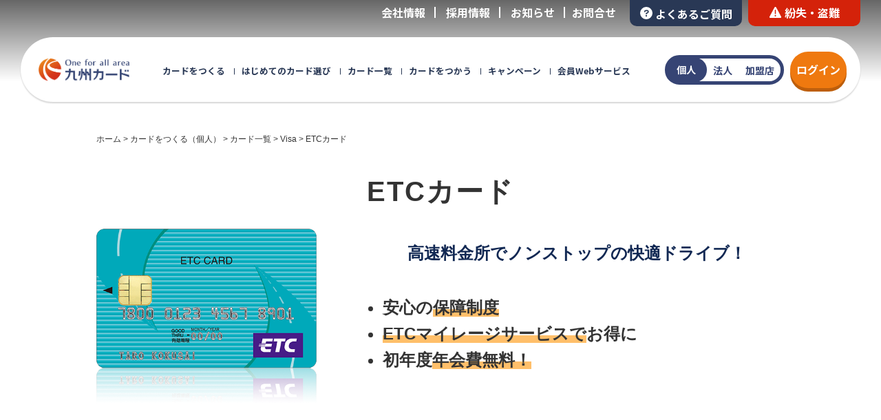

--- FILE ---
content_type: text/html
request_url: https://www.kyushu-card.co.jp/get_card_personal/card_list/visa/etc_card/
body_size: 11693
content:
<!DOCTYPE HTML>
<html lang="ja"><!-- InstanceBegin template="/Templates/BaseTemplate.dwt" codeOutsideHTMLIsLocked="false" -->
<head>
    <!-- Google Tag Manager -->
 	<script>(function(w,d,s,l,i){w[l]=w[l]||[];w[l].push({'gtm.start':
 	new Date().getTime(),event:'gtm.js'});var f=d.getElementsByTagName(s)[0],
 	j=d.createElement(s),dl=l!='dataLayer'?'&l='+l:'';j.async=true;j.src=
 	'https://www.googletagmanager.com/gtm.js?id='+i+dl;f.parentNode.insertBefore(j,f);
 	})(window,document,'script','dataLayer','GTM-59RM7Q6');</script>
 	<!-- End Google Tag Manager -->
    
    <meta charset="UTF-8">
    <!-- InstanceBeginEditable name="doctitle" -->
    <title>ETCカード | ETC ・クレジットカードは九州カード</title>
    <!-- InstanceEndEditable -->
	<!-- InstanceBeginEditable name="head_des" -->
    <meta name="description" content="ETC・クレジットカードのお申込みなら九州カード。ETC カードのお申込みはインターネットで！">
    <!-- InstanceEndEditable -->
	<!-- InstanceBeginEditable name="head_key" -->
    <meta name="keywords" content="ETC,ETCカード Visa,JCB,MasterCard,MUFG クレジットカード">
    <!-- InstanceEndEditable -->
    <meta name="viewport" content="width=device-width, initial-scale=1.0, target-densitydpi=medium-dpi">
    <meta http-equiv="X-UA-Compatible" content="IE=edge">
    <meta http-equiv="Pragma" content="no-cache">
    <meta http-equiv="Cache-Control" content="no-cache">
    <!-- InstanceBeginEditable name="head_og" -->
    <meta property="og:title" content="ETC カード | ETC ・クレジットカードは九州カード" />
    <meta property="og:type" content="website" />
    <meta property="og:description" content="ETC・クレジットカードのお申込みなら九州カード。ETC カードのお申込みはインターネットで！" />
    <meta property="og:url" content="https://www.kyushucard.co.jp/get_card_personal/card_list/visa/etc_card/" />
    <meta property="og:image" content="https://www.kyushu-card.co.jp/resources/images/top/kyushucard_image.jpg" />
    <meta property="og:site_name" content="ETC ・クレジットカードは九州カード" />
    <meta property="og:locale" content="ja_JP" />
    <!-- InstanceEndEditable -->
    <link href="../../../../resources/images/common/favicon.ico" type="image/x-icon" rel="icon">
    <link rel="stylesheet" href="../../../../resources/css/default.css" type="text/css" media="all">
    <link rel="stylesheet" href="../../../../resources/css/layout.css?20220407" type="text/css" media="all">
    <script src="../../../../resources/js/jquery-3.3.1.min.js" type="text/javascript"></script>
    <script src="../../../../resources/js/jquery.easing.1.3.min.js" type="text/javascript"></script>
    <script src="../../../../resources/js/ofi.min.js" type="text/javascript"></script>
    <script src="../../../../resources/js/common.min.js" type="text/javascript"></script>
    <script src="../../../../resources/js/common-ui.min.js" type="text/javascript"></script>
    <link href="https://fonts.googleapis.com/css?family=Roboto+Condensed:400,700" rel="stylesheet">
    <link href="https://fonts.googleapis.com/css?family=Montserrat:400,700" rel="stylesheet">
    <!-- InstanceBeginEditable name="head_resources" -->
    <!-- ページ毎でのスタイルやスクリプト　ここから -->
    <link rel="stylesheet" href="../../../../resources/css/scroll-hint.css" type="text/css" media="all">
    <link rel="stylesheet" href="../../../../resources/css/layout-get_card_personal.card_detail.css?20230601" type="text/css" media="all">
    <script src="../../../../resources/js/scroll-hint.min.js"></script>
    <script src="../../../../resources/js/card-detail.js?20230601" type="text/javascript"></script>
    <link rel="stylesheet" href="../../../../resources/css/layout-get_card_personal.function_add.css?20230601" type="text/css" media="all">
    <!-- ページ毎でのスタイルやスクリプト　ここまで -->
    <!-- InstanceEndEditable -->
	<!-- InstanceParam name="global" type="text" value="true" -->
    <!-- InstanceParam name="tab_menu1" type="boolean" value="true" -->
    <!-- InstanceParam name="tab_menu2" type="boolean" value="false" -->
    <!-- InstanceParam name="tab_menu3" type="boolean" value="false" -->
    <!-- InstanceParam name="tab_menu4" type="boolean" value="false" -->
    <!-- InstanceParam name="tab_menu5" type="boolean" value="false" -->
    <!-- InstanceParam name="tab_menu6" type="boolean" value="false" -->
    <!-- InstanceParam name="tab_menu7" type="boolean" value="false" -->
</head>
<body>
    <!-- InstanceBeginEditable name="body_start_tag_area" -->
	<!-- ▼ body開始タグ直後に必要な場合 ▼ -->
   
    <!-- ▲ body開始タグ直後に必要な場合 ▲ -->
	<!-- InstanceEndEditable -->
    <!-- Google Tag Manager (noscript) -->
 <noscript><iframe src="https://www.googletagmanager.com/ns.html?id=GTM-59RM7Q6"
 height="0" width="0" style="display:none;visibility:hidden"></iframe></noscript>
 <!-- End Google Tag Manager (noscript) -->
	

    <div class="g-wrapper" id="gWrapper">
        <header class="g-header js-header">
            <nav class="head-menu js-head-menu">
                <div class="head-menu-content">
                    <ul class="head-menu-list">
                        <li>
                            <a href="/company/">会社情報</a>
                        </li>
                        <li>
                            <a href="/recruit/">採用情報</a>
                        </li>
                        <li>
                            <a href="/notice">お知らせ</a>
                        </li>
                        <li class="_pc-only">
							
							<a href="/contact/">お問合せ</a>
							
							
                        </li>
                        <li class="head-menu-tab -faq">
                            <a href="https://support.kyushu-card.co.jp/faq/"><span><img src="/resources/images/common/icon_head-menu_faq.svg" alt=""></span>よくあるご質問</a>
                        </li>
                        <li class="head-menu-tab -stolen">
                            <a href="/lost_or_stolen/"><span><img src="/resources/images/common/icon_head-menu_stolen.svg" alt=""></span>紛失・盗難</a>
                        </li>
                    </ul>
                </div>
                <div class="g-nav">
                    <h1 class="g-nav-logo"><a href="/"><img src="/resources/images/common/logo.png" alt="クレジットカードは九州カード"></a></h1>
                    <nav class="g-nav-container">
                        <ul class="g-nav-list">
                            <li class="g-nav-link -three-column _sp-only">
                                <div class="g-nav-link-top">
                                    <a href="https://support.kyushu-card.co.jp/faq/">
                                        <img src="/resources/images/common/icon_gnav_faq.svg" alt="よくあるご質問">
                                        <p>よくある<br>ご質問</p>
                                    </a>
									
									<a href="/contact/">
									
									
                                        <img src="/resources/images/common/icon_gnav_contact.svg" alt="お問合せ">
                                        <p>お問合せ</p>
                                    </a>
                                    <a href="/lost_or_stolen/" class="-stolen">
                                        <img src="/resources/images/common/icon_gnav_stolen.svg" alt="カード紛失・盗難">
                                        <p>カード<br>紛失・盗難</p>
                                    </a>
                                </div>
                            </li>
							
							
                            <li class="g-nav-link"><a href="/get_card_personal/" class="g-nav-lead">カードをつくる</a></li>
                            <li class="g-nav-link g-nav-link--trigger -first-time">
                                <a href="/get_card_personal/first_time/" class="g-nav-lead -pc">はじめてのカード選び</a>
                                <p class="g-nav-lead -sp">はじめてのカード選び</p>
                                <div class="g-nav-inner first-time">
                                    <ul class="first-time-list">
                                        <li class="-top"><a href="/get_card_personal/first_time/">はじめてのカード選びTOP</a></li>
                                        <li><a href="/get_card_personal/features/">VISAカードの特徴</a></li>
                                        <li><a href="/get_card_personal/family/">家族カード</a></li>
                                        <li><a href="/get_card_personal/application/">お申込みについて</a></li>
                                    </ul>
                                </div>
                            </li>
                            <li class="g-nav-link g-nav-link--trigger -card-list">
                                <a href="/get_card_personal/card_list/visa/" class="g-nav-lead -pc">カード一覧</a>
                                <p class="g-nav-lead -sp">カード一覧</p>
                                <div class="g-nav-inner card-list">
                                    <ul class="card-list-box">
                                        <li><a href="/get_card_personal/card_list/visa/">Visa</a></li>
                                        <li><a href="/get_card_personal/card_list/mastercard/">Mastercard</a></li>
                                        <li><a href="/get_card_personal/card_list/jcb/">JCB</a></li>
                                        <li><a href="/get_card_personal/card_list/mufg/">MDC（旧MUFG）</a></li>
                                        <li><a href="/get_card_personal/card_list/ginren/">銀聯カード</a></li>
                                        <li><a href="/get_card_personal/card_list/american_express/">American Express</a></li>
                                    </ul>
                                </div>
                            </li>
                            <li class="g-nav-link g-nav-link--trigger -use-card">
                                <a href="/use_card/" class="g-nav-lead -pc">カードをつかう</a>
                                <p class="g-nav-lead -sp">カードをつかう</p>
                                <div class="g-nav-inner use-card">
                                    <ul class="use-card-list">
                                        <li class="-top"><a href="/use_card/">カードをつかうTOP</a></li>
                                        <li><a href="/use_card/attention/">クレジットカードの<br>セキュリティについて</a></li>
                                        <li><a href="/use_card/lifestyle/shopping/">クレジットカードの<br>お得&便利なサービス</a></li>
                                        <li><a href="/use_card/loan_cashing/">キャッシング・ローン</a></li>
                                        <li><a href="/use_card/payment/">月々のお支払いについて</a></li>
                                        <li><a href="/use_card/loan_cashing/atokara_revo/">あとからリボ等の<br>お申込み締切日について</a></li>
                                        <li><a href="/use_card/point/">ポイントサービス</a></li>
                                        <li><a href="/nextdoor/">情報誌nd(next door)</a></li>
                                    </ul>
                                </div>
                            </li>
                            <li class="g-nav-link"><a href="/campaign/" class="g-nav-lead">キャンペーン</a></li>
                            <li class="g-nav-link g-nav-link--trigger -card-service">
                                <a href="/web_service/" class="g-nav-lead -pc">会員Webサービス</a>
                                <p class="g-nav-lead -sp">会員Webサービス</p>
                                <div class="g-nav-inner card-service">
                                    <dl class="card-service-list">
                                        <div class="card-service-item">
                                            <dt>Visa,Mastercard</dt>
                                            <dd><a href="/web_service/">会員Webサービス</a></dd>
                                            <dd><a href="/web_service/vpass/">Vpassのご案内</a></dd>
                                            <dd><a href="https://www3.vpass.ne.jp/mem/top/index.jsp?cc=004" target="_blank" class="-blank">ログイン</a></dd>
                                            <dd><a href="https://www3.vpass.ne.jp/mem/vps/idtouroku/index.jsp?cc=004" target="_blank" class="-blank">会員登録</a></dd>
                                            <dd><a href="/mail_magazine/">メルマガ会員募集</a></dd>
                                        </div>
                                        <div class="card-service-item ncb-debit">
                                            <dt>NCBデビット-Visa</dt>
                                            <dd><a href="https://www.debit.vpass.ne.jp/p/login/RW1312010001?cc=01002" target="_blank" class="-blank">ログイン</a></dd>
                                        </div>
                                        <div class="card-service-item">
                                            <dt>JCB</dt>
                                            <dd><a href="/jcb/">カードトップページ</a></dd>
                                            <dd><a href="https://my.jcb.co.jp/Login" target="_blank" class="-blank">ログイン</a></dd>
                                            <dd><a href="https://my.jcb.co.jp/Login" target="_blank" class="-blank">会員登録</a></dd>
                                        </div>
                                        <div class="card-service-item">
                                            <dt>MDC（旧MUFG）</dt>
                                            <dd><a href="/mufg/">カードトップページ</a></dd>
                                            <dd><a href="https://www2.cr.mufg.jp/newsplus/" target="_blank" class="-blank">ログイン</a></dd>
                                            <dd><a href="https://www2.mufgcard.com/inet/life/ninsyou/entry/kitei2.html?pacd=1" target="_blank" class="-blank">会員登録</a></dd>
                                        </div>
                                        <div class="card-service-item">
                                            <dt>AmericanExpress&reg;</dt>
                                            <dd><a href="/amex/">カードトップページ</a></dd>
                                            <dd><a href="https://www2.cr.mufg.jp/newsplus/amex/" target="_blank" class="-blank">ログイン</a></dd>
                                            <dd><a href="https://www2.mufgcard.com/inet/life/ninsyou/entry/kitei2.html?pacd=2" target="_blank" class="-blank">会員登録</a></dd>
                                        </div>
                                    </dl>
                                </div>
                            </li>
							
							
							
							

                            <li class="g-nav-link -half _sp-only">
                                <div class="g-nav-link-half">
                                    <a href="/company/" class="g-nav-lead">会社情報</a>
                                    <a href="/recruit/" class="g-nav-lead">採用情報</a>
                                </div>
                            </li>
                            <li class="g-nav-link _sp-only"><a href="/notice/" class="g-nav-lead">お知らせ</a></li>
							<li class="g-nav-link g-nav-link--trigger -use-card _sp-only">
                                <p class="g-nav-lead -sp">サイトのご利用について</p>
                                <div class="g-nav-inner use-card">
                                    <ul class="use-card-list">
                                        <li class="-top"><a href="/use_of_site/">サイトのご利用についてTOP</a></li>
                                        <li><a href="/use_of_site/browser/">ブラウザの設定について</a></li>
                                        <li><a href="/maintenance/">メンテナンスのお知らせ</a></li>
                                        <li><a href="/links/">関連リンク</a></li>
                                    </ul>
                                </div>
                            </li>
                            <li class="g-nav-link g-nav-link--trigger -use-card _sp-only">
                                <p class="g-nav-lead -sp">各種基本方針</p>
                                <div class="g-nav-inner use-card">
                                    <ul class="use-card-list">
                                        <li class="-top"><a href="/policy/privacy_policy/">プライバシーポリシー</a></li>
                                        <li><a href="/policy/personal_information/">個人情報の取り扱いについて</a></li>
                                        <li><a href="https://www.nnfh.co.jp/sharing_info_hojin/" target="_blank">法人のお客さまの情報の共同利用について</a></li>
                                        <li><a href="/policy/personal_information/#heading14">Cookieの使用について</a></li>
                                        <li><a href="/policy/information_security/">情報セキュリティ基本方針</a></li>
                                        <li><a href="/policy/bcms/">事業継続に関する基本方針</a></li>
                                        <li><a href="/policy/disclosure_request/">開示請求等手続きについて</a></li>
                                        <li><a href="/policy/antisocial_force/">反社会的勢力に対する基本方針</a></li>
                                        <li><a href="/policy/dispute_resolution_agency/">弊社が契約する貸金業務にかかる<br>指定紛争解決機関</a></li>
                                        <li><a href="/policy/money_laundering/">マネー・ローンダリング及び<br>テロ資金供与対策に係る基本方針</a></li>
                                        <li><a href="/policy/anti_moneylaundering/">マネー・ローンダリング及び<br>テロ資金供与対策に関する<br>ガイドラインを踏まえた取組について</a></li>
                                        <li><a href="/policy/customer_harassment/">カスタマーハラスメント対応方針</a></li>
                                        <li><a href="/membership_terms/">会員規約</a></li>
                                        <li><a href="/resources/pdf/kashitsukejokenhyo.pdf">貸付条件表</a></li>
                                    </ul>
                                </div>
                            </li>
                        </ul>
                    </nav>

                    <ul class="g-nav-category">
						
							
							<li class="is-active"><a href="/">個人</a></li>
							<li><a href="/corporate/">法人</a></li>
							<li><a href="/member_store/">加盟店</a></li>
							
							
							
						
                    </ul>

                    <span class="g-nav-sp-trigger"><img src="/resources/images/common/icon_g-nav_sp.svg" alt=""></span>
                    <button class="g-nav-login">ログイン</button>
                </div>

                <div class="web-service">
                    <div class="web-service-cover js-web-service-close"></div>
                    <div class="web-service-box">
						
						
                        <p class="web-service-lead">
                            <span class="web-service-close js-web-service-close"></span>
                            <span>個人のお客さま</span>向けWebサービス
                        </p>
                        <dl class="web-service-list">
                            <div class="web-service-item">
                                <dt>Visa,Mastercard</dt>
                                <dd class="web-service-logo"><img src="/resources/images/common/logo_web-service_vpass.svg" alt="Vpass"></dd>
                                <dd class="web-service-button"><a href="https://www3.vpass.ne.jp/mem/top/index.jsp?cc=004" target="_blank">ログイン</a></dd>
                                <dd class="web-service-link"><a href="https://www3.vpass.ne.jp/mem/vps/vapp/index.jsp?cc=004" target="_blank">アプリのご紹介</a></dd>
                            </div>
                            <div class="web-service-item">
                                <dt>NCBデビット-Visa</dt>
                                <dd class="web-service-logo"><img src="/resources/images/common/logo_web-service_visa.svg" alt="VISA"></dd>
                                <dd class="web-service-button"><a href="https://www.debit.vpass.ne.jp/p/login/RW1312010001?cc=01002" target="_blank">ログイン</a></dd>
                            </div>
                            <div class="web-service-item">
                                <dt>JCB</dt>
                                <dd class="web-service-logo"><img src="/resources/images/common/logo_web-sevice_myjcb.svg" alt="MyJCB"></dd>
                                <dd class="web-service-button"><a href="https://my.jcb.co.jp/Login" target="_blank">ログイン</a></dd>
                                <dd class="web-service-link"><a href="https://www.jcb.co.jp/myjcb/app/" target="_blank">アプリのご紹介</a></dd>
                            </div>
                            <div class="web-service-item">
                                <dt>MDC（旧MUFG）</dt>
                                <dd class="web-service-logo">
                                    <span><img src="/resources/images/common/logo_MyDigitalConnect.svg" alt="MY DIGITAL CONNECT"></span>
                                    <img src="/resources/images/common/logo_web-service_mdc.svg" alt="MDC">
                                </dd>
                                <dd class="web-service-button"><a href="https://www2.cr.mufg.jp/newsplus/" target="_blank">ログイン</a></dd>
                                <dd class="web-service-link"><a href="https://www.cr.mufg.jp/member/service/other/munapp1/ma/" target="_blank">アプリのご紹介</a></dd>
                            </div>
                            <div class="web-service-item">
                                <dt>American Express</dt>
                                <dd class="web-service-logo"><img src="/resources/images/common/logo_web-service_amex.svg" alt="AmericanExpress"></dd>
                                <dd class="web-service-button"><a href="https://www2.cr.mufg.jp/newsplus/amex/" target="_blank">ログイン</a></dd>
                                <dd class="web-service-link"><a href="https://www.cr.mufg.jp/member/service/other/munapp1/ma/" target="_blank">アプリのご紹介</a></dd>
                            </div>
                        </dl>
						
						
						
						
                    </div>
                </div>
            </nav>
        </header><!-- /.g-header -->
 

        <main>
            <!-- InstanceBeginEditable name="main_contents" -->
            <div class="breadcrumb">
                <ul class="adjust-width">
                    <li><a href="../../../../">ホーム</a></li>
                    <li><a href="../../../">カードをつくる（個人）</a></li>
                    <li>カード一覧</li>
                    <li><a href="../../visa">Visa</a></li>
                    <li>ETCカード</li>
                </ul>
            </div>

            <div class="page-head-title">
                <h2 class="str">ETCカード</h2>
            </div>
            
            <div class="contents-section card-detail-head-section-imagea">
                <div class="adjust-width">
                    <div class="card-head">
                        <h3 class="t-center _sp-only">高速料金所で<br>ノンストップの快適ドライブ！</h3>
                        <img src="../../../../resources/images/get_card_personal/card_list/visa/etc_card/card-head-image.png" alt="ETCカード">
                        <div class="card-head-text">
                            <div class="card-head-text-title _pc-only">
                                <h3 class="t-center">高速料金所でノンストップの快適ドライブ！</h3>
                            </div>
                            <ul class="card-head-text-list">
                                <li>安心の<span class="marker">保障制度 </span></li>
                                <li><span class="marker">ETCマイレージサービスで</span>お得に</li>
                                <li>初年度<span class="marker">年会費無料！</span></li>
                            </ul>
                        </div>
                    </div>
                </div><!-- /.adjust-width -->
            </div><!-- /.contents-section -->

            <!-- インターネットでのお申込み(ぶち抜き) -->
            <div class="contents-section card-detail-application-section">
                <div class="adjust-width">
                    <h4 class="t-center">インターネットでのお申込み</h4>
                    <p class="t-center"><a href="https://www3.vpass.ne.jp/mem/addcard/etc_top.jsp?cc=004" class="basic-button -gradation-green -round">オンライン入会はこちら</a></p>
                </div>
            </div><!-- /.contents-section -->

            <div class="contents-section card-detail-data-section adjust-width">
                <div class="heading-wrap"><h3>カード概要</h3></div>
                <div class="more-contents">
                    <table class="basic-table -sp-vertical">
                        <tr>
                            <th>お申込資格</th>
                            <td>弊社クレジットカードをお持ちの本会員、家族会員</td>
                        </tr>
                        <tr>
                            <th>年会費</th>
                            <td>
                                550円（税込）
                                <p class="text-indent">●初年度年会費無料</p>
                                <p class="text-indent">●2年目以降も1年間に1回以上ETC利用のご請求があれば無料</p>
                            </td>
                        </tr>
                    </table>
                    <p class="text-indent mb0">※無料区間のご走行分やETCマイレージの無料ご走行分等は、ETCカードのご請求回数のカウント対象外となります。</p>
                    <p class="text-indent m0">※ETCカード年会費は、VISAカード年会費とは別になります。</p>
                    <p class="text-indent m0">※ETCカード年会費のお支払い月は、VISAカード年会費請求月と同じ月にご請求させていただきます。</p>
                    <p class="text-indent m0">※ETCカード年会費は、本会員の方、家族会員の方、それぞれのETCカード毎にご請求となります。</p>
                    <p class="text-indent m0">※プラチナカードは年会費請求の対象外となります。</p>
                    <p class="text-indent m0">※ETCご利用の際は別途に車載器が必要となります。</p>
                    <p class="text-indent m0">※ETCカードはお1人様、1枚のみの発行となります。</p>
                </div><!-- /.more-contents -->
            </div><!-- /.contents-section -->



            <div class="contents-section card-detail-service-section adjust-width">
                <div class="heading-wrap"><h3>ETCカード各種サービス</h3></div>
                <div class="point-content">
                    <div class="point-content-label">Point1</div>
                    <h4>ETCの利用エリア拡大でますます便利に！</h4>
                    <p class="point-content-text">有料道路の料金所で停止することなく、自動的に料金払いができるETC（自動料金収受システム）の利用エリアが拡大。ETCカードで、ノンストップ＆キャッシュレスの快適ドライブをお楽しみ下さい。</p>
                </div>
                
                <div class="point-content">
                    <div class="point-content-label">Point2</div>
                    <h4>ETCのご利用でマイレージサービスなどお得なサービスがいっぱい！</h4>
                    <p class="point-content-text">ご利用実績に応じた割引制度、マイレージサービスなど、ETCご利用のお客様限定のお得な割引やサービスがいろいろあります。<br>
                        <a href="https://www3.vpass.ne.jp/mem/addcard/etc_service.jsp?cc=004" target="_blank"> ETCのさまざまなサービス（Vpass「ETCのさまざまなサービス」へ）</a></p>
                </div>

                <div class="point-content">
                    <div class="point-content-label">Point3</div>
                    <h4>万が一のときに備えて安心のETCカード会員保障制度</h4>
                    <p class="point-content-text">万一、紛失・盗難にあわれても安心です。会員保障制度によりお届から60日前にさかのぼり、それ以降の不正利用について弊社が補償します。紛失・盗難のご連絡も24時間・年中無休で承ります。</p>
                    <p class="point-content-text">※車を降りる際、ETCカードは車内に置いたままにせず、必ず携帯して下さい。ETCカードを車載器に差し込んだままにしたり、車内に置いたままにして紛失や盗難にあった場合は、会員保障制度の適用外となり、会員の方が支払いの責任を負うことになります。</p>
                </div><!-- /.adjust-width -->
            </div>

            <!-- インターネットでのお申込み(ぶち抜き) -->
            <div class="contents-section card-detail-application-section">
                <div class="adjust-width">
                    <h4 class="t-center">インターネットでのお申込み</h4>
                    <p class="t-center"><a href="https://www3.vpass.ne.jp/mem/addcard/etc_top.jsp?cc=004" class="basic-button -gradation-green -round">オンライン入会はこちら</a></p>
                </div>
            </div><!-- /.contents-section -->

            <div class="contents-section adjust-width"><!-- #BeginLibraryItem "/Library/CompanyBanner_jsfa.lbi" -->
<div class="company-banner -jsfa">
    <p class="company-catch"><strong>お借入れ条件をご確認の上、借りすぎに注意しましょう</strong></p>
    <p class="company-name">
        <strong class="sub">借入・返済等のご相談は</strong>
        <img src="../../../../resources/images/get_card_personal/card_list/logo-jsfa.png" width="253" height="40" alt="日本貸金業協会">
    </p>
    <div class="company-tel">
        <p class="label"><strong>貸金業相談・紛争解決センター</strong></p>
        <p class="num en -montserrat"><a href="tel:0570-051-051">0570-051-051</a></p>
    </div>
    <p class="company-data"><strong>（受付時間/9:00〜17:00  土・日・祝、12/29〜1/4を除く）<br>
    所在地 〒108-0074  東京都港区高輪3-19-15</strong></p>
</div><!-- #EndLibraryItem --><!-- #BeginLibraryItem "/Library/CompanyBanner_kcard.lbi" -->
<div class="company-banner -kcard">
    <p class="company-name"><strong>九州カード株式会社</strong></p>
    <div class="company-iso">
        <!--
        <img src="../../../../resources/images/get_card_personal/card_list/banner-pmark.jpg" width="55" height="56" alt="プライバシーマーク">
        <img src="../../../../resources/images/get_card_personal/card_list/banner-anab.jpg" width="114" height="53" alt="米国適合性認定機関（ANAB）認定">
        -->
        <p>
            <span>福岡財務支局長(14)第00025号</span>
            <span>日本貸金業協会会員第001045号</span>
        </p>
    </div>
    <div class="company-tel">
        <p class="label"><strong>お申し込みのご登録・資料請求に関するお問い合わせ</strong></p>
        <p><strong><span>カード発行係</span><span class="num en -montserrat"><a href="tel:092-452-4530">092-452-4530</a></span></strong></p>
        <p class="label"><strong>クレジットカードのご利用・サービスに関するお問い合わせ</strong></p>
        <p><strong><span>入会デスク</span><span class="num en -montserrat"><a href="tel:092-452-4514">092-452-4514</a></span></strong></p>
    </div>
    <p class="company-data">（受付時間/9:00〜17:00　土・日・祝、12/31〜1/3を除く）</p>
</div><!-- #EndLibraryItem --></div><!-- InstanceEndEditable -->
        </main>

        <footer class="g-footer">
            <div class="fixed-go-top-btn">
                <a href="#gWrapper" class="footer-go-top"><img src="/resources/images/common/arrow-top.png" alt="ページ上部に戻る"></a>
            </div>
            <div class="section-inner">
                <p class="foot-title"><a href="../../../../">トップページ（総合トップ）</a></p>
                <nav class="foot-menu">
                    <ul class="foot-menu-list">
                        <li class="has-child">
                            <a href="/get_card_personal/">カードをつくる</a>
                            <ul>
                                <li class="has-child">
                                    <a href="/get_card_personal/first_time/">はじめてのクレジットカード選び</a>
                                    <ul>
                                        <li><a href="/get_card_personal/features/">VISAカードの特徴</a></li>
                                        <li><a href="/get_card_personal/family/">家族カード</a></li>
                                        <li><a href="/get_card_personal/application/">お申込みについて</a></li>
                                    </ul>
                                </li>
                                <li class="has-child">
                                    <a href="/get_card_personal/card_list/visa/">カード一覧</a>
                                    <ul>
                                        <li><a href="/get_card_personal/card_list/visa/">Visa</a></li>
                                        <li><a href="/get_card_personal/card_list/mastercard/">Mastercard</a></li>
                                        <li><a href="/get_card_personal/card_list/jcb/">JCB</a></li>
                                        <li><a href="/get_card_personal/card_list/mufg/">MDC（旧MUFG）</a></li>
                                        <li><a href="/get_card_personal/card_list/ginren/">銀聯カード</a></li>
                                        <li><a href="/get_card_personal/card_list/american_express/">American Express</a></li>
                                    </ul>
                                </li>
                                <li class="has-child">
                                    <a href="/use_card/">カードをつかう</a>
                                    <ul>
                                        <li><a href="/use_card/attention/">クレジットカードのセキュリティについて</a></li>
                                        <li><a href="/use_card/lifestyle/shopping/">クレジットカードのお得&便利なサービス</a></li>
                                        <li><a href="/use_card/loan_cashing/">キャッシング・ローン</a></li>
                                        <li><a href="/use_card/payment/">月々のお支払いについて</a></li>
                                        <li><a href="/use_card/loan_cashing/atokara_revo/">あとからリボ等のお申込み締切日について</a></li>
                                        <li><a href="/use_card/point/">ポイントサービス</a></li>
                                        <li><a href="/nextdoor/">情報誌nd(next door)</a></li>
                                    </ul>
                                </li>
                            </ul>
                        </li>
                        <li class="has-child">
                            <a href="/campaign/">キャンペーン</a>
                        </li>
                        <li class="has-child">
                            <a href="/web_service/">会員Webサービス</a>
                            <ul>
                                <li class="has-child">
                                    <p>Visa,Mastercard</p>
                                    <ul>
                                        <li><a href="/web_service/">会員Webサービス</a></li>
                                        <li><a href="/web_service/vpass/">Vpassのご案内</a></li>
                                        <li><a href="https://www3.vpass.ne.jp/mem/top/index.jsp?cc=004" target="_blank">ログイン</a></li>
                                        <li><a href="https://www3.vpass.ne.jp/mem/vps/idtouroku/index.jsp?cc=004" target="_blank">会員登録</a></li>
                                        <li><a href="/mail_magazine/">メルマガ会員募集</a></li>
                                    </ul>
                                </li>
                                <li class="has-child">
                                    <p>NCBデビット-Visa</p>
                                    <ul>
                                        <li><a href="https://www.debit.vpass.ne.jp/p/login/RW1312010001?cc=01002" target="_blank">ログイン</a></li>
                                    </ul>
                                </li>
                                <li class="has-child">
                                    <p>JCB</p>
                                    <ul>
                                        <li><a href="/jcb/">カードトップページ</a></li>
                                        <li><a href="https://my.jcb.co.jp/Login" target="_blank">ログイン</a></li>
                                        <li><a href="https://my.jcb.co.jp/Login" target="_blank">会員登録</a></li>
                                    </ul>
                                </li>
                                <li class="has-child">
                                    <p>MDC（旧MUFG）</p>
                                    <ul>
                                        <li><a href="/mufg/">カードトップページ</a></li>
                                        <li><a href="https://www2.cr.mufg.jp/newsplus/" target="_blank">ログイン</a></li>
                                        <li><a href="https://www2.mufgcard.com/inet/life/ninsyou/entry/kitei2.html?pacd=1" target="_blank">会員登録</a></li>
                                    </ul>
                                </li>
                                <li class="has-child">
                                    <p>AmericanExpress&reg;</p>
                                    <ul>
                                        <li><a href="/amex/">カードトップページ</a></li>
                                        <li><a href="https://www2.cr.mufg.jp/newsplus/amex/" target="_blank">ログイン</a></li>
                                        <li><a href="https://www2.mufgcard.com/inet/life/ninsyou/entry/kitei2.html?pacd=2" target="_blank">会員登録</a></li>
                                    </ul>
                                </li>
                            </ul>
                        </li>
                    </ul>



                    <ul class="foot-menu-list">
                        <li class="has-child">
                            <a href="/corporate/">法人トップ</a>
                            <ul>
                                <li><a href="/corporate/card_list/" class="g-nav-lead">カード一覧</a></li>
                                <li><a href="/corporate/merit/" class="g-nav-lead">法人カードのメリット</a></li>
                                <li><a href="/corporate/service_guide/" class="g-nav-lead">サービスのご案内</a></li>
                                <li><a href="/corporate/flow/" class="g-nav-lead">お申込みの流れ</a></li>
                                <li><a href="/corporate/application/" class="g-nav-lead">お申込み方法</a></li>
                                <li><a href="/corporate/intvw-list/" class="g-nav-lead">導入事例</a></li>
                            </ul>
                        </li>
                        <li class="has-child">
                            <a href="/member_store/">加盟店トップ</a>
                            <ul>
                                <li class="has-child">
                                    <a href="/member_store/outline/">加盟店のメリット</a>
                                    <ul>
                                        <li><a href="/member_store/sales_fee_payment/">売上代金のお支払いについて</a></li>
                                    </ul>
                                </li>
                                <li class="has-child">
                                    <a href="/member_store/handling_support/">お取扱いサポート</a>
                                    <ul>
                                        <li><a href="/member_store/handling_support/index.html#wis">WEB照会サービス</a></li>
                                        <li><a href="/member_store/sales_fee_payment/quick_payment/">売上早期入金サービス</a></li>
                                        <li><a href="/member_store/procedure/">売上に関するお手続き</a></li>
                                    </ul>
                                </li>
                                <li class="has-child">
                                    <a href="/member_store/inquiry/">お問い合わせ</a>
                                    <ul>
                                        <li><a href="/member_store/inquiry/index.html#visa">Visa,Mastercard</a></li>
                                        <li><a href="/member_store/inquiry/index.html#jcb">JCB</a></li>
                                        <li><a href="/member_store/inquiry/index.html#mufg">MDC（旧MUFG）</a></li>
                                    </ul>
                                </li>
                                <li><a href="/member_store/application/document_request/">資料請求</a></li>
                                <li class="has-child">
                                    <a href="/member_store/terms/">各種規約</a>
                                    <ul>
                                        <li><a href="/member_store/exchange_system/">加盟店情報交換制度について</a></li>
                                    </ul>
                                </li>
                            </ul>
                        </li>
                    </ul>
                    <ul class="foot-menu-list">
                        <li>
                            <a href="https://support.kyushu-card.co.jp/faq/">よくあるご質問</a>
                        </li>
                        <li>
                            <a href="/contact/">お問い合わせ</a>
                        </li>
                        <li>
                            <a href="/links/">関連リンク</a>
                        </li>
                        <li class="has-child">
                            <a href="/use_of_site/">サイトのご利用について</a>
                            <ul>
                                <li>
                                    <a href="/use_of_site/browser/">ブラウザの設定について</a>
                                </li>
                                <li>
                                    <a href="/maintenance/">メンテナンスのお知らせ</a>
                                </li>
                                <li>
                                    <a href="/links/">関連リンク</a>
                                </li>
                            </ul>
                        </li>
                        <li class="has-child">
                            <a href="/recruit/">採用情報</a>
                            <ul>
                                <li>
                                    <a href="/recruit/new_graduate/">新卒採用</a>
                                </li>
                                <li>
                                    <a href="/recruit/career/">中途採用</a>
                                </li>
                            </ul>
                        </li>
                        <li class="has-child">
                            <a href="/company/">会社情報</a>
                            <ul>
                                <li>
                                    <a href="/company/greeting/">社長メッセージ</a>
                                </li>
                                <li>
                                    <a href="/company/outline/">会社概要</a>
                                </li>
                                <li>
                                    <a href="/company/access/">交通アクセス</a>
                                </li>
                                <li>
                                    <a href="/company/brand_statement/">ブランドステートメント</a>
                                </li>
                                <li>
                                    <a href="/company/our_business/">事業内容</a>
                                </li>
                                <li>
                                    <a href="/company/business_contents/">ビジネスコンテンツ</a>
                                </li>
                                <li>
                                    <a href="/company/info_security/">情報セキュリティ</a>
                                </li>
                                <li>
                                    <a href="/company/bcms/">事業継続マネジメントシステム(BCMS)</a>
                                </li>
                            </ul>
                        </li>
                        <li class="has-child">
                            <p>各種基本方針</p>
                            <ul>
                                <li>
                                    <a href="/policy/privacy_policy/">プライバシーポリシー</a>
                                </li>
                                <li>
                                    <a href="/policy/personal_information/">個人情報の取り扱いについて</a>
                                </li>
                                <li>
                                    <a href="https://www.nnfh.co.jp/sharing_info_hojin/" target="_blank">法人のお客さまの情報の共同利用について</a>
                                </li>
								<li>
                                    <a href="/policy/personal_information/#heading14">Cookieの使用について</a>
                                </li>
                                <li>
                                    <a href="/policy/information_security/">情報セキュリティ基本方針</a>
                                </li>
                                <li>
                                    <a href="/policy/bcms/">事業継続に関する基本方針</a>
                                </li>
                                <li>
                                    <a href="/policy/disclosure_request/">開示請求等手続きについて</a>
                                </li>
                                <li>
                                    <a href="/policy/antisocial_force/">反社会的勢力に対する基本方針</a>
                                </li>
                                <li>
                                    <a href="/policy/dispute_resolution_agency/">弊社が契約する貸金業務にかかる<br class="_pc-only">指定紛争解決機関</a>
                                </li>
                                <li>
                                    <a href="/policy/money_laundering/">マネー・ローンダリング及び<br class="_pc-only">テロ資金供与対策に係る基本方針</a>
                                </li>
                                <li>
                                    <a href="/policy/anti_moneylaundering/">マネー・ローンダリング及び<br class="_pc-only">テロ資金供与対策に関する<br class="_pc-only">ガイドラインを踏まえた取組について</a>
                                </li>
                                <li>
                                    <a href="/policy/customer_harassment/">カスタマーハラスメント対応方針</a>
                                </li>
                                <li>
                                    <a href="/membership_terms/">会員規約</a>
                                </li>
                                <li>
                                    <a href="/resources/pdf/kashitsukejokenhyo.pdf">貸付条件表</a>
                                </li>
                            </ul>
                        </li>
                    </ul>
                </nav>
            </div>
            <div class="f-sns">
                <p>九州カードソーシャルメディア公式アカウント</p>
                <ul>
                    <li><a href="https://www.instagram.com/kyushucard/" target="_blank"><img src="/resources/images/common/icon_instagram.svg" alt="九州カード公式インスタグラム"></a></li>
                    <li><a href="https://x.com/kyushu_card" target="_blank"><img src="/resources/images/common/icon_x.svg" alt="九州カード公式X"></a></li>
                </ul>
            </div>
            <p class="copyright">Copyright (C) The Kyushu Card Co.,Ltd. </p>
        </footer>
        <!-- /.g-footer -->

</div>
    <!-- /.g-wrapper -->
    <!-- InstanceBeginEditable name="body_end_tag_area" -->
	<!-- ▼ body終了タグ直前に必要な場合 ▼ -->
 
    <!-- ▲ body終了タグ直前に必要な場合 ▲ -->
	<!-- InstanceEndEditable -->
   
    
</body>
<!-- InstanceEnd --></html>

--- FILE ---
content_type: text/css
request_url: https://www.kyushu-card.co.jp/resources/css/layout.css?20220407
body_size: 30497
content:
@charset "UTF-8";
@import url('https://fonts.googleapis.com/css2?family=Noto+Sans+JP:wght@300;400;500;700;900&display=swap');
/* =====
 * サイト全体共通レイアウト
============================================================================= */
html {
  font-size: 16px;
  font-weight: 500;
}

body {
  font-family: 'HiraKakuPro-W3', 'ヒラギノ角ゴ Pro W3', 'hiragino kaku gothic pro w3', '游ゴシック', YuGothic, 'メイリオ', Meiryo, 'ＭＳ Ｐゴシック', 'MS PGothic', Arial, verdana, sans-serif;
  line-height: 1.7;
  color: #333;
  -webkit-font-smoothing: antialiased;
  -moz-osx-font-smoothing: grayscale;
  -webkit-text-size-adjust: 100%;
  overflow-x: hidden;
}

body.-js-fixed {
  position: fixed;
  width: 100%;
  left: 0;
}

main {
  margin-top: 180px;
}
div#top {
  margin-top: -181px;
}

.g-wrapper {
  overflow: hidden;
}

/* -----
 * link setting
----------------------------------------------------------------------------- */
a:link, a:visited, a:active {
  color: #ee8800;
  outline: 0 none #000;
}

a:link:hover, a:visited:hover, a:active:hover {
  text-decoration: none;
}

a img {
  vertical-align: bottom;
  box-shadow: #000 0 0 0;
}

a.target-blank:after {
  content: "";
  display: inline-block;
  background: url(../images/common/icon-blank-link-color.png) 50% 50% no-repeat;
  background-size: contain;
  border: none;
  transform: none;
  width: 17px;
  height: 1em;
  right: 28px;
  top: 22px;
  margin: 0 4px;
}

a.target-blank.-navy:after {
  background: url(../images/common/icon-blank-black.png) 50% 50% no-repeat;
  background-size: contain;
  border: none;
  transform: none;
  width: 17px;
  height: 1em;
  right: 28px;
  top: 22px;
  margin: 0 4px;
}

a.target-blank.use_credit-card:after {
  content: "";
  display: inline-block;
  background: url(../images/common/icon-blank.png) 50% 50% no-repeat;
  background-size: contain;
  border: none;
  transform: none;
  width: 17px;
  height: 1em;
  right: 25px;
}

/* -----
 * tag setting
----------------------------------------------------------------------------- */
h1, h2, h3, h4, h5, h6 {
  margin: 1.3em 0 1em;
}

h1:first-child, h2:first-child, h3:first-child, h4:first-child, h5:first-child, h6:first-child {
  margin-top: 0;
}

p, ul, ol, table {
  margin: 1em 0;
}

p:last-child, ul:last-child, ol:last-child, table:last-child {
  margin-bottom: 0;
}

p:first-child, ul:first-child, ol:first-child, table:first-child {
  margin-top: 0;
}

img {
  vertical-align: bottom;
  max-width: 100%;
  height: auto;
}

* {
  box-sizing: border-box;
}

/* -----
 * サイト内共通class
----------------------------------------------------------------------------- */
.adjust-width {
  width: 1000px;
  margin-left: auto;
  margin-right: auto;
}
.section-inner {
  max-width: 1096px;
  margin: 0 auto;
}

.inner610 {
  width: 610px;
  max-width: 100%;
  margin-left: auto;
  margin-right: auto;
}

.d-ibk {
  display: inline-block;
}

.en {
  font-family: 'Roboto Condensed', sans-serif;
}

.en.-montserrat {
  font-family: 'Montserrat', sans-serif;
}

.js-ofi {
  object-fit: cover;
  font-family: 'object-fit: cover;';
}

.break-all {
  word-break: break-all;
}

.t-center {
  text-align: center;
}

.t-left {
  text-align: left;
}

.t-right {
  text-align: right;
}

.bold {
  font-weight: bold;
}

.fs-normal {
  font-size: 16px !important;
  font-size: 1rem !important;
}

.w100p {
  width: 100%;
}

.text-indent {
  display: block;
  padding-left: 1em;
  text-indent: -1em;
}

.text-indent.-three-em {
  padding-left: 3em;
  text-indent: -3em;
}

.text-indent.-two-half-em {
  padding-left: 2.6em;
  text-indent: -2.6em;
}

.text-indent.-two-em {
  padding-left: 2em;
  text-indent: -2em;
}

.text-indent.-one-half-em {
  padding-left: 1.3em;
  text-indent: -1.3em;
}

.text-indent.d-ibk {
  display: inline-block;
}

.text-indent.num {
  padding-left: 2.5em;
  text-indent: -2.5em;
}

.graph-block {
  border: 4px solid #eeeeee;
  padding: 1.6em;
}

.image-width-auto img {
  display: block;
  margin: 0 auto;
  width: auto !important;
}

/* margin調整 */
.m0 {
  margin: 0;
}

.mb0 {
  margin-bottom: 0;
}

.mt0 {
  margin-top: 0;
}

.mb45 {
  margin-bottom: 45px;
}

.breadcrumb {
  font-size: 12px;
  padding: 1em 0;
}

.breadcrumb ul {
  padding: 0;
  list-style: none;
  margin: 0 auto;
}

.breadcrumb ul li {
  display: inline-block;
}

.breadcrumb ul li:not(:last-child):after {
  content: " >";
}

.breadcrumb ul li a {
  color: inherit;
  text-decoration: none;
}

.breadcrumb ul li a:hover {
  text-decoration: underline;
}

.breadcrumb.-bg-white {
  background-color: #fff;
}

.page-head-menu {
  display: none;
  background-color: #f8eee1;
  padding: 0.5em 0;
}

.page-head-menu.visible {
  display: block;
}

.page-head-menu ul {
  padding: 0;
  list-style: none;
  margin: 0 auto;
  font-size: 14px;
  font-size: 0.875rem;
  display: -ms-flexbox;
  display: flex;
  -ms-flex-wrap: wrap;
      flex-wrap: wrap;
}

.page-head-menu ul:not(:last-child) {
  margin-bottom: 1em;
}

.page-head-menu ul li {
  padding: 0 2em 0 0;
  border-right: 1px solid #bdbaba;
  margin: 0.7em 2em 0.7em 0;
}

.page-head-menu ul li:last-child {
  padding-right: 0;
  border-right: none;
}

.page-head-menu ul li a {
  color: inherit;
  text-decoration: none;
}

.page-head-menu ul li a:hover {
  text-decoration: underline;
}

.page-head-menu ul li a[target="_blank"]:after {
  content: "";
  display: inline-block;
  background: url(../images/common/icon-blank-black-color.png) 50% 50% no-repeat;
  background-size: contain;
  border: none;
  transform: none;
  width: 17px;
  height: 1em;
  margin: -0.5em 0 0 6px;
  opacity: 0.7;
  -ms-filter: "progid:DXImageTransform.Microsoft.Alpha(Opacity=70)";
}

.page-head-menu ul li.current a {
  color: #ee8800;
}

.page-head-menu.-multiple ul {
  display: block;
  margin-bottom: -1em;
}

.page-head-menu.-multiple ul li {
  display: inline-block;
  padding-left: 0;
  margin: 0 2em 1em 0;
}

/* PC専用。hover時に出現する下層メニュー */
.nav-inner-menu {
  position: absolute;
  left: 0;
  width: 100vw;
  max-width: 100vw;
  overflow-x: hidden;
  z-index: 3;
  transition: none;
  opacity: 0;
  -ms-filter: "progid:DXImageTransform.Microsoft.Alpha(Opacity=0)";
  visibility: hidden;
}

.nav-inner-menu .inner {
  background-color: rgba(248, 238, 225, 0.9);
  padding: 38px 0 42px;
  transform: translate(0, 2px);
  border-bottom: 4px solid #eeeeee;
}

.nav-inner-menu a {
  height: auto !important;
}

.nav-inner-menu a:hover {
  opacity: 0.5;
  -ms-filter: "progid:DXImageTransform.Microsoft.Alpha(Opacity=50)";
}

.nav-inner-menu .flex-box {
  display: -ms-flexbox;
  display: flex;
  -ms-flex-pack: justify;
      justify-content: space-between;
  margin: 0 auto;
  max-width: calc(100% - 60px);
  width: 1000px;
}

.nav-inner-menu .flex-box .image-content .title {
  color: #112853;
  display: block;
  margin: -0.5em 0 0.4em;
}

.nav-inner-menu .flex-box .image-content .item-wrap {
  display: -ms-flexbox;
  display: flex;
  -ms-flex-wrap: wrap;
      flex-wrap: wrap;
  -ms-flex-pack: justify;
      justify-content: space-between;
}

.nav-inner-menu .flex-box .image-content .item-wrap .item {
  display: block;
  width: calc(25% - 15px);
  margin-top: 20px;
}

.nav-inner-menu .flex-box .image-content .item-wrap .item a {
  display: block;
}

.nav-inner-menu .flex-box .image-content .item-wrap .item a img {
  display: block;
  width: 100%;
}

.nav-inner-menu .flex-box .image-content .item-wrap .item .text {
  display: block;
  color: #112853;
  font-size: 14px;
  font-size: 0.875rem;
  font-weight: normal;
  text-align: left;
  margin: 0.4em 0 0;
}

.nav-inner-menu .flex-box .other-content {
  width: 18.75%;
}

.nav-inner-menu .flex-box .other-content ul {
  display: block;
  padding: 0;
}

.nav-inner-menu .flex-box .other-content ul li {
  display: block;
  background: none;
  margin: 0.6em 0 0;
}

.nav-inner-menu .flex-box .other-content ul li:first-of-type {
  margin-top: 0;
}

.nav-inner-menu .flex-box .other-content ul li a {
  display: inline;
  color: #112853;
  font-weight: normal;
}

.nav-inner-menu .flex-box .other-content a:hover {
  text-decoration: underline;
}

.nav-inner-menu.-member-store .flex-box {
  width: 980px;
}

.nav-inner-menu.-member-store .flex-box .image-content {
  width: calc(40% - 10px);
}

.nav-inner-menu.-member-store .flex-box .image-content:first-of-type {
  width: 36.73%;
}

.nav-inner-menu.-member-store .flex-box .image-content:nth-of-type(2) {
  width: 36.73%;
}

.nav-inner-menu.-member-store .flex-box .image-content:nth-of-type(2) .item-wrap .item {
  width: calc(50% - 10px);
  margin-top: 20px;
}

.nav-inner-menu.-member-store .flex-box .image-content:nth-of-type(2) .item-wrap .item a {
  min-height: 70px;
  width: 100%;
}

.nav-inner-menu.-member-store .flex-box .image-content:nth-of-type(2) .item-wrap .item:nth-of-type(-n+2) {
  margin-top: 0;
}

.nav-inner-menu.-member-store .flex-box .image-content .item-wrap .item {
  margin: 0;
  width: calc(50% - 10px);
}

.nav-inner-menu.-member-store .flex-box .image-content .item-wrap .item .card-content {
  display: -ms-flexbox;
  display: flex;
  -ms-flex-align: center;
      align-items: center;
  -ms-flex-pack: center;
      justify-content: center;
  font-size: 14px;
  padding: 15px 5px 15px;
  width: 160px;
  height: 50px;
  background: #ffffff;
  color: #112853;
  border-radius: 5px;
  border: 1px solid #ebcfb8;
}

.nav-inner-menu.-member-store .flex-box .other-content {
  width: 21.54%;
}

.nav-inner-menu.-web-service .flex-box {
  width: 740px;
}

.nav-inner-menu.-web-service .flex-box .image-content {
  width: 100%;
}

.nav-inner-menu.-web-service .flex-box .image-content .item-wrap .item {
  margin: 0;
  width: calc(20% - 10px);
}

.nav-inner-menu.-web-service .flex-box .image-content .item-wrap .item p {
  font-size: 14px;
  color: #112853;
  font-weight: bold;
}

.nav-inner-menu.-web-service .flex-box .image-content .item-wrap .item a {
  position: relative;
}

.nav-inner-menu.-web-service .flex-box .image-content .item-wrap .item a .card-content {
  font-size: 14px;
  padding: 15px 5px 15px;
  width: 160px;
  height: 50px;
  background: #ffffff;
  color: #112853;
  border-radius: 5px;
  border: 1px solid #ebcfb8;
  margin-top: 8px;
  transition: opacity 0.3s linear 0s;
  -moz-transition: opacity 0.3s linear 0s;
  -webkit-transition: opacity 0.3s linear 0s;
  -o-transition: opacity 0.3s linear 0s;
  -ms-transition: opacity 0.3s linear 0s;
}

.nav-inner-menu.-web-service .flex-box .image-content .item-wrap .item a .card-content.after-icon {
  padding-right: 30px;
}

.nav-inner-menu.-web-service .flex-box .image-content .item-wrap .item a[target="_blank"]:after {
  content: "";
  position: absolute;
  background: url(../images/common/icon-blank-black-color.png) 50% 50% no-repeat;
  background-size: contain;
  border: none;
  transform: none;
  width: 17px;
  height: 1em;
  right: 13px;
  top: 16px;
  margin: 0 4px;
}

.nav-inner-menu.-web-service .flex-box .other-content {
  width: 20.77%;
}

.nav-inner-menu.-card-service .flex-box {
  width: 740px;
}

.nav-inner-menu.-card-service .flex-box .image-content {
  width: 100%;
}

.nav-inner-menu.-card-service .flex-box .image-content .item-wrap .item:nth-of-type(-n+4) {
  margin-top: 0;
}

.nav-inner-menu.-corporate .flex-box .image-content .item-wrap .item:nth-of-type(-n+4) {
  margin-top: 0;
}

.nav-inner-menu.-corporate .flex-box {
  width: 740px;
}

.nav-inner-menu.-corporate .flex-box .image-content {
  width: 100%;
}

.nav-inner-menu.-personal .flex-box {
  width: 1080px;
}

.nav-inner-menu.-personal .flex-box .image-content {
  width: calc(50% - 20px);
}

.nav-inner-menu.-personal .flex-box .image-content:first-of-type {
  width: 33.33%;
}

.nav-inner-menu.-personal .flex-box .image-content:nth-of-type(2) {
  width: 48.14%;
}

.nav-inner-menu.-personal .flex-box .image-content:nth-of-type(2) .item-wrap .item {
  width: calc(33.33% - 13px);
  margin-top: 20px;
}

.nav-inner-menu.-personal .flex-box .image-content:nth-of-type(2) .item-wrap .item:nth-of-type(-n+3) {
  margin-top: 0;
}

.nav-inner-menu.-personal .flex-box .image-content .item-wrap .item {
  margin: 0;
  width: calc(50% - 10px);
}

.nav-inner-menu.-personal .flex-box .image-content .item-wrap .item .card-content {
  font-size: 14px;
  padding: 15px 5px 15px;
  width: 160px;
  background: #ffffff;
  color: #112853;
  border-radius: 5px;
  border: 1px solid #ebcfb8;
}

.nav-inner-menu.-personal .flex-box .other-content {
  width: 12%;
}

.menu-menber:hover .nav-inner-menu.-member-store {
  transition: all 0.2s 0s;
  visibility: visible;
  opacity: 1;
  -ms-filter: "progid:DXImageTransform.Microsoft.Alpha(Opacity=100)";
}

.menu-web-service:hover .nav-inner-menu.-web-service {
  transition: all 0.2s 0s;
  visibility: visible;
  opacity: 1;
  -ms-filter: "progid:DXImageTransform.Microsoft.Alpha(Opacity=100)";
}

.menu-card-service:hover .nav-inner-menu.-card-service {
  transition: all 0.2s 0s;
  visibility: visible;
  opacity: 1;
  -ms-filter: "progid:DXImageTransform.Microsoft.Alpha(Opacity=100)";
}

.menu-corporate:hover .nav-inner-menu.-corporate {
  transition: all 0.2s 0s;
  visibility: visible;
  opacity: 1;
  -ms-filter: "progid:DXImageTransform.Microsoft.Alpha(Opacity=100)";
}

.menu-personal:hover .nav-inner-menu.-personal {
  transition: all 0.2s 0s;
  visibility: visible;
  opacity: 1;
  -ms-filter: "progid:DXImageTransform.Microsoft.Alpha(Opacity=100)";
}

.page-head-title {
  margin: 75px 0;
  text-align: center;
}

.page-head-title .str {
  margin: 0;
  font-size: 40px;
  line-height: 1.5;
  letter-spacing: 0.05em;
}

.page-head-title .str .note {
  display: block;
  font-size: 20px;
  font-size: 1.25rem;
}

.page-head-title .str .underline {
  display: inline-block;
  padding: 0 0.125em;
  line-height: 0.875;
  vertical-align: baseline;
  box-shadow: #eeeeee 0 -5px 0 0 inset;
  -webkit-box-shadow: #eeeeee 0 -5px 0 0 inset;
  -moz-box-shadow: #eeeeee 0 -5px 0 0 inset;
}

.page-head-title .str.subtit {
  line-height: 1;
}

.page-head-title .str .small-text {
  font-size: 20px;
}

.page-head-title .sub-str {
  font-size: 16px;
  font-size: 1rem;
  font-weight: bold;
}

.page-head-title + .contents-section {
  margin-top: 0 !important;
}

.page-head-title.-image-bg {
  margin: 0 0 85px;
  position: relative;
}

.page-head-title.-image-bg .bg-image {
  display: block;
  width: 100%;
}

.page-head-title.-image-bg .title-wrap {
  display: -ms-flexbox;
  display: flex;
  -ms-flex-pack: center;
      justify-content: center;
  -ms-flex-align: center;
      align-items: center;
  position: absolute;
  top: 0;
  width: 100%;
  height: 100%;
}

.basic-button {
  display: inline-block;
  position: relative;
  max-width: 100%;
  margin: auto;
  padding: 0 20px;
  text-decoration: none;
  border-radius: 6px;
  text-align: center;
  border: 1px solid #112853;
  background: #112853;
  color: #fff;
  font-weight: bold;
  font-size: 16px;
  font-size: 1rem;
  line-height: 52px;
  white-space: nowrap;
  transition: box-shadow 0.3s ease-out, transform 0.3s ease-out;
}

.basic-button:link, .basic-button:visited, .basic-button:active {
  color: #fff;
}

.basic-button:after {
  content: "";
  display: block;
  position: absolute;
  right: 20px;
  top: 50%;
  width: 6px;
  height: 6px;
  border-top: 2px solid #fff;
  border-right: 2px solid #fff;
  transform: rotate(45deg);
  margin-top: -3px;
}

.basic-button.-border {
  background-color: #fff;
}

.basic-button.-border:link, .basic-button.-border:visited, .basic-button.-border:active {
  color: #112853;
}

.basic-button.-border:after {
  border-color: #112853;
}

.basic-button.-border.-pdf:after {
  background-image: url("../images/common/icon-pdf.png");
  width: 16px;
  height: 19px;
  top: 46%;
}

.basic-button.-beige {
  background-color: #f8eee1;
  border-color: #f8eee1;
  color: #ee8800;
}

.basic-button.-beige[target="_blank"]:after {
  background-image: url("../images/common/icon-blank-link-color.png");
}

.basic-button.-orange {
  border: none;
  background: #ee8800;
}

.basic-button.-orange:hover {
  box-shadow: 0 3px 0 #112853;
}

.basic-button.-gradation {
  border: none;
  background: linear-gradient(to right, #d52716, #ee8b07);
}

.basic-button.-gradation:hover {
  box-shadow: 0 3px 0 #112853;
}

.basic-button.-white {
  border: none;
  background-color: #fff;
}

.basic-button.-white:link, .basic-button.-white:visited, .basic-button.-white:active {
  color: #ee8800;
}

.basic-button.-white:hover {
  box-shadow: 0 3px 0 #112853;
}

.basic-button.-white[target="_blank"]:after {
  background: url(../images/common/icon-blank-link-color.png) 50% 50% no-repeat;
  background-size: contain;
  border: none;
  transform: none;
  width: 17px;
  height: 1em;
  margin-top: -0.5em;
  right: 12px;
}

.basic-button.-icon {
  border-radius: 0;
  line-height: 1.6;
  text-align: left;
  padding: 18px 20px 18px 156px;
}

.basic-button.-icon:after {
  right: auto;
  left: 126px;
}

.basic-button.-icon.-mail:before {
  content: "";
  display: block;
  position: absolute;
  background-image: url("../images/common/icon-mail.png");
  background-repeat: no-repeat;
  background-size: contain;
  width: 48px;
  height: 48px;
  left: 45px;
  top: 0;
  bottom: 0;
  margin: auto;
}

.basic-button.-noicon {
  font-size: 14px;
  font-size: 0.875rem;
}

.basic-button.-noicon:after {
  display: none;
}

.basic-button.-multiple {
  height: auto;
  white-space: normal;
  line-height: 1.71429;
  width: auto;
  padding: 0.9em 0.5em 1em;
  max-width: 100%;
}

.basic-button.-round {
  border-radius: 26px;
}

.basic-button.-fit {
  width: auto;
  padding-left: 1.4em;
  padding-right: 1.4em;
}

.basic-button.-fit.-target-blank {
  padding-right: 3.4em !important;
}

.basic-button.-expansion-fit {
  width: auto;
  padding-left: 4em;
  padding-right: 4em;
}

.basic-button.-expansion-fit-wide {
  width: auto;
  padding-left: 1.8em;
  padding-right: 3em;
}

/*================new-flag================*/
.shinetext{
  margin: 0 0 8px 0!important;
  font-size: 18px;
  font-weight: bold;
  background-image: linear-gradient(
    70deg,
    #FF7171 45%, /* font color */
    #FFF 50%,
    #FF7171 55% /* font color */
  );
  background-size: 500% 100%;
  background-clip: text;
  -webkit-background-clip: text;
  color: transparent;
  animation: shine 3s infinite;
}

.shinetext02{
  margin: 0 0 8px 0!important;
  font-size: 18px;
  font-weight: bold;
  background-image: linear-gradient(
    70deg,
    #FF0000 45%, /* font color */
    #FFF 50%,
    #FF0000 55% /* font color */
  );
  background-size: 500% 100%;
  background-clip: text;
  -webkit-background-clip: text;
  color: transparent;
  animation: shine 3s infinite;
  font-weight: bold;
}

.shinetext03{
  margin: 0 0 8px 0!important;
  font-size: 18px;
  font-weight: bold;
  background-image: linear-gradient(
    70deg,
    #30cc24 45%, /* font color */
    #FFF 50%,
    #30cc24 55% /* font color */
  );
  background-size: 500% 100%;
  background-clip: text;
  -webkit-background-clip: text;
  color: transparent;
  animation: shine 3s infinite;
  font-weight: bold;
}

@keyframes shine {
  0% {
    background-position: 100% 50%;
  }
  100% {
    background-position: 0% 50%;
  }
}
.shinetext-none {
  margin-top: 39px!important;
}

@media screen and (max-width: 767px) {
  .shinetext-none {
  margin-top: 0;
  }
}
/*================/new-flag================*/

.basic-button.-twolines-fit {
  width: auto;
  padding-left: 2.5em;
  padding-right: 2.5em;
}

.basic-button[target="_blank"]:after {
  background: url(../images/common/icon-blank.png) 50% 50% no-repeat;
  background-size: contain;
  border: none;
  transform: none;
  width: 17px;
  height: 1em;
  margin-top: -0.5em;
  right: 12px;
}

.basic-button.target-blank-icon-fit:after {
  background: url(../images/common/icon-blank.png) 50% 50% no-repeat;
  background-size: contain;
  border: none;
  transform: none;
  width: 17px;
  height: 1em;
  margin: 0 0 0 0.4em;
  right: -4px;
  top: 0.1em;
  position: relative;
  display: inline-block;
}

.basic-button:hover {
  transform: translateY(-2px);
  box-shadow: 0 3px 0 #ee8800;
}

.basic-button.current {
  background: #ee8800;
  border: 1px solid #ee8800;
  transform: translateY(-2px);
  box-shadow: 0 3px 0 #de4e13;
}

.basic-button.use_credit-card {
  padding: 0 55px;
  width: auto;
}

.basic-button.-down:after {
  transform: rotate(135deg);
}

.back .basic-button:after {
  transform: rotate(-135deg);
  right: auto;
  left: 20px;
}

.link-icon-button {
  display: inline-block;
  color: #112853;
  text-decoration: none;
  font-weight: bold;
  font-size: 20px;
  font-size: 1.25rem;
  line-height: 1.4;
  padding: 1em 2em 1em 4em;
  border: 1px solid #112853;
  border-radius: 6px;
  position: relative;
  transition: box-shadow 0.3s ease-out, transform 0.3s ease-out;
}

.link-icon-button:link, .link-icon-button:visited, .link-icon-button:active {
  color: #112853;
}

.link-icon-button:before {
  display: block;
  content: "";
  width: 1.3em;
  height: 1.3em;
  background: transparent url(../images/common/icon-arrow.png) 50% 50% no-repeat;
  background-size: contain;
  position: absolute;
  top: 50%;
  left: 2em;
  transform: translateY(-50%);
}

.link-icon-button:hover {
  transform: translateY(-2px);
  box-shadow: 0 3px 0 #ee8800;
}

.link-icon-button.-round {
  border-radius: 100px;
  font-size: 16px;
  font-size: 1rem;
  border-color: #ee8800;
}

.link-icon-button.-down:before {
  transform: rotate(90deg);
  top: 30%;
}

.link-icon {
  display: inline-block;
  font-size: 14px;
  font-size: 0.875rem;
  font-weight: bold;
  text-decoration: none;
  color: #112853;
}

.link-icon:link, .link-icon:visited, .link-icon:active {
  color: #112853;
}

.link-icon:before {
  display: inline-block;
  content: "";
  width: 18px;
  height: 18px;
  background: transparent url(../images/common/icon-arrow.png) 50% 50% no-repeat;
  background-size: contain;
  vertical-align: middle;
  margin: -0.25em 0.5em 0 0;
}

.link-icon-add:before {
  display: inline-block;
  content: "";
  width: 18px;
  height: 18px;
  background: transparent url(../images/corporate/icon_arrow.png) 50% 50% no-repeat;
  background-size: contain;
  vertical-align: middle;
  margin: -0.25em 0.5em 0 0;
}

.link-icon:hover {
  color: #ee8800;
}

.link-icon.-border-arrow:before {
  width: 8px;
  height: 8px;
  background: none;
  border-top: 2px solid #ee8800;
  border-right: 2px solid #ee8800;
  transform: rotate(45deg);
}

.link-icon[target="_blank"]:after {
  content: "";
  background-image: url("../images/common/icon-blank-black.png");
  display: inline-block;
  background-size: contain;
  background-repeat: no-repeat;
  width: 1.25em;
  height: 0.95em;
  margin: 0 0 0 0.4em;
}

.link-icon[target="_blank"]:hover:after {
  opacity: 0.5;
  -ms-filter: "progid:DXImageTransform.Microsoft.Alpha(Opacity=50)";
}

.link-icon.-thin {
  font-size: 20px;
  font-size: 1.25rem;
  font-weight: normal;
}

.link-icon.-thin:before {
  background-image: url("../images/common/icon-arrow-thin.png");
  width: 0.5em;
  height: 1em;
  margin: -0.25em 1em 0 0;
}

.link-icon.-thin.-down:before {
  transform: rotate(90deg);
}

.icon-illust-button-wrap {
  margin: -2em auto 0;
}

.icon-and-illust-button {
  display: block;
  border: 2px solid #ee8800;
  font-weight: bold;
  width: 510px;
  max-width: 100%;
  box-sizing: border-box;
  text-decoration: none;
  color: #333 !important;
  padding: 2em 1em 2em 13.7em;
  margin: 1.8em auto 0;
  position: relative;
  background-repeat: no-repeat;
  background-color: #fff;
  transition: box-shadow 0.3s ease-out, transform 0.3s ease-out;
}

.icon-and-illust-button:before {
  content: "";
  width: 28px;
  height: 28px;
  background: transparent url("../images/common/icon-arrow.png") 50% 50% no-repeat;
  background-size: contain;
  position: absolute;
  bottom: 0;
  top: 0;
  margin: auto;
  left: 6.4em;
}

.icon-and-illust-button.-jq-card {
  padding: 2em 1em 2em 10em;
  position: relative;
  top: 120px;
}

.icon-and-illust-button.-jq-card:before {
  content: "";
  width: 28px;
  height: 28px;
  background: transparent url("../images/common/icon-arrow.png") 50% 50% no-repeat;
  background-size: contain;
  position: absolute;
  bottom: 0;
  top: 0;
  margin: auto;
  left: 6.9em;
}

.icon-and-illust-button.-icon-double-card {
  background-image: url("../images/common/icon-double-card.png");
  background-position: 4.2em 50%;
  background-size: 51px auto;
}

.icon-and-illust-button.-icon-dollar {
  background-image: url("../images/common/icon-dollar.png");
  background-position: 4.2em 50%;
  background-size: 49px auto;
}

.icon-and-illust-button.-icon-paper-sign {
  background-image: url("../images/common/icon-paper-sign.png");
  background-position: 4.2em 50%;
  background-size: 48px auto;
}

.icon-and-illust-button.-icon-document {
  background-image: url("../images/common/icon-document.png");
  background-position: 3.2em 50%;
  background-size: 53px auto;
}

.icon-and-illust-button.-icon-nd {
  background-image: url("../images/common/icon-nd.png");
  background-position: 3.2em 50%;
  background-size: 74px auto;
}

.icon-and-illust-button.-icon-nd:before {
  left: 9.6em;
}

.icon-and-illust-button.-icon-vpass {
  background-image: url("../images/common/vpass.png");
  background-position: 2.6em 50%;
  background-size: 84px auto;
}

.icon-and-illust-button.-icon-vpass:before {
  left: 9.6em;
}

.icon-and-illust-button.-login {
  background-image: url("../images/common/icon-login.png");
  background-position: 4.2em 50%;
  background-size: 51px auto;
  background-color: #FFF;
  max-width: 480px;
  width: 100%;
}

.icon-and-illust-button.-icon-jq {
  background-image: url("../images/get_card_personal/jq_sugoca_expiration_date_renewal/ico-autocharge01.png");
  background-position: 2.2em 50%;
  background-size: 50px auto;
}

.icon-and-illust-button.-icon-after-pdf {
  width: 100%;
  max-width: 440px;
  padding-left: 11.6em;
}

.icon-and-illust-button.-icon-after-pdf:before {
  left: 8.6em;
}

.icon-and-illust-button.-icon-after-pdf:after {
  display: inline-block;
  content: "";
  width: 22px;
  height: 26px;
  background: transparent url("../images/common/icon-pdf.png") 50% 50% no-repeat;
  background-size: contain;
  vertical-align: middle;
  margin-left: 0.5em;
}

.icon-and-illust-button:hover {
  transform: translateY(-2px);
  box-shadow: 0 3px 0 #ee8800;
}

.icon-and-illust-button.-gradation {
  border: none;
  background: linear-gradient(to right, #d52716, #ee8b07);
  color: #FFF !important;
  padding: 1.4em 1em 1.2em 8.8em;
}

.icon-and-illust-button.-gradation:hover {
  box-shadow: 0 3px 0 #112853;
}

.icon-and-illust-button.-gradation:after {
  content: "";
  background-image: url("../images/common/icon-arrow-thin-white.png");
  display: block;
  background-repeat: no-repeat;
  background-size: cover;
  width: 8px;
  height: 12px;
  position: absolute;
  top: 43%;
  left: 6.4em;
}

.icon-and-illust-button.-gradation.-entry {
  background: linear-gradient(to right, #d04538, #f19419);
}

.icon-and-illust-button.-gradation.-entry:before {
  background-image: url("../images/common/icon-mail.png");
  width: 2.858em;
  height: 2.858em;
  left: 2em;
  top: 0;
}

.icon-and-illust-button.-gradation.-request:before {
  background-image: url("../images/common/icon-request-white.png");
  width: 2.858em;
  height: 2.858em;
  left: 2em;
  top: 0;
}

.icon-and-illust-button.-nimoca-card {
  padding: 2em 1em 2em 10em;
  position: relative;
  top: 45px;
}

.contact-banner {
  background-color: #f8eee1;
  text-align: center;
  font-weight: bold;
  padding: 40px 0;
  margin: 140px 0 -150px;
  color: #112853;
}

.contact-banner h2 {
  width: 424px;
  font-size: 25.6px;
  font-size: 1.6rem;
  color: #ee8800;
  margin: 0 auto;
  padding-bottom: 0.375em;
  border-bottom: 3px solid #ee8800;
}

.contact-banner h3 {
  font-size: 25.6px;
  font-size: 1.6rem;
  margin: 0;
}

.contact-banner h3 .small {
  display: block;
  font-size: 14px;
  font-weight: normal;
  margin-top: -0.5em;
}

.contact-banner h3.bg_white {
  background: #fff;
  border-radius: 20px;
  display: inline;
  padding: 5px 10px;
}

.contact-banner .name {
  font-size: 21.6px;
  font-size: 1.35rem;
  margin: 1.5em 0 0.5em;
}

.contact-banner .tel {
  width: 383px;
  margin: 1em auto 0;
}

.contact-banner .time {
  font-size: 14px;
  font-size: 0.875rem;
  font-weight: normal;
}

.contact-banner .white-bg {
  text-align: center;
}

.contact-banner .white-bg h3 {
  background-color: #fff;
  display: inline-block;
  border-radius: 60px;
  padding: 0em 0.7em;
}

.tel-contact-block {
  margin: 4em auto 0;
}

.tel-contact-block > .title {
  text-align: center;
}

.tel-contact-block .tel-contact-group {
  background-color: #eeeeee;
  display: -ms-flexbox;
  display: flex;
  -ms-flex-pack: justify;
      justify-content: space-between;
  -ms-flex-align: center;
      align-items: center;
  padding: 2em;
}

.tel-contact-block .tel-contact-group .title-text {
  font-size: 20px;
  font-size: 1.25rem;
  font-weight: bold;
  display: -ms-flexbox;
  display: flex;
  -ms-flex-pack: center;
      justify-content: center;
  width: 40%;
}

.tel-contact-block .tel-contact-group .contents {
  width: 60%;
  text-align: center;
}

@media all and (-ms-high-contrast: none) {
  .tel-contact-block .tel-contact-group .contents *::-ms-backdrop, .tel-contact-block .tel-contact-group .contents .contents-title {
    padding-top: 6px !important;
  }
}

.tel-contact-block .tel-contact-group .contents .contents-title {
  background-color: #ee8800;
  color: #FFF;
  display: inline-block;
  border-radius: 60px;
  padding: 0em 0.7em;
  font-weight: bold;
  font-size: 26px;
  font-size: 1.625rem;
}

.tel-contact-block.-contact {
  margin-top: 0;
}

.bg-image-links {
  display: -ms-flexbox;
  display: flex;
  -ms-flex-wrap: wrap;
      flex-wrap: wrap;
  -ms-flex-pack: justify;
      justify-content: space-between;
}

.bg-image-links .banner {
  display: block;
  width: 480px;
  margin-bottom: 40px;
  position: relative;
  transition: box-shadow 0.3s ease-out, transform 0.3s ease-out;
}

.bg-image-links .banner:before {
  display: block;
  content: "";
  width: 100%;
  height: 100%;
  background-color: #fff;
  opacity: 0.64;
  -ms-filter: "progid:DXImageTransform.Microsoft.Alpha(Opacity=64)";
  position: absolute;
  top: 0;
  left: 0;
}

.bg-image-links .banner img {
  opacity: 1;
  -ms-filter: "progid:DXImageTransform.Microsoft.Alpha(Opacity=100)";
}

.bg-image-links .banner .text {
  position: absolute;
  top: 50%;
  left: 50%;
  transform: translate(-50%, -50%);
  text-align: center;
  line-height: 1;
  color: #112853;
  font-weight: bold;
  white-space: nowrap;
}

.bg-image-links .banner .text p {
  margin: 0;
}

.bg-image-links .banner .text p.en {
  font-size: 22px;
  font-size: 1.375rem;
  letter-spacing: 0.2em;
}

.bg-image-links .banner .text p.ja {
  margin-top: 0.5em;
}

.bg-image-links .banner .text p.title {
  font-size: 26px;
  font-size: 1.625rem;
  line-height: 1.4;
}

.bg-image-links .banner .text .icon {
  display: block;
  content: "";
  width: 28px;
  height: 28px;
  border-radius: 50%;
  background-color: #ee8800;
  margin: 26px auto 0;
  position: relative;
}

.bg-image-links .banner .text .icon:before {
  display: block;
  content: "";
  width: 8px;
  height: 8px;
  border-top: 2px solid #fff;
  border-right: 2px solid #fff;
  box-sizing: border-box;
  position: absolute;
  top: 50%;
  left: 50%;
  transform: translate(calc(-50% - 1px), -50%) rotate(45deg);
  transform-origin: 50% 50%;
}

.bg-image-links .banner:hover {
  transform: translateY(-2px);
  box-shadow: 0 3px 0 #ee8800;
}

.contents-section:not(:first-child) {
  margin-top: 80px;
}

.contents-section .section-title {
  text-align: center;
}

.contents-section h3 {
  font-size: 30px;
  font-size: 1.875rem;
  line-height: 1.5;
  color: #112853;
}

.contents-section h4 {
  font-size: 26px;
  font-size: 1.625rem;
  line-height: 1.5;
  color: #112853;
}

.contents-section h5 {
  font-size: 20px;
  font-size: 1.25rem;
}

.contents-section h6 {
  font-size: 17.6px;
  font-size: 1.1rem;
}

.contents-section h3 .underline,
.contents-section h4 .underline,
.contents-section h5 .underline {
  display: inline-block;
  border-bottom: 2px solid #ee8800;
}

.contents-section.-bg-gray, .contents-section.-bg-beige {
  padding-top: 60px;
  padding-bottom: 70px;
}

.contents-section.-bg-gray {
  background-color: #eeeeee;
}

.contents-section.-bg-beige {
  background-color: #f8eee1;
}

.contents-section.-bg-beige {
  background-color: #f8eee1;
}

.contents-section.-consent {
  margin: 34px 0 0;
  line-height: 1.6;
}

.contents-section.-consent .description p {
  margin: 0;
}

.contents-section.-consent .button-wrap {
  display: -ms-flexbox;
  display: flex;
  -ms-flex-pack: center;
      justify-content: center;
  width: 100%;
  background-color: #eeeeee;
  text-align: center;
  padding: 1.75em 0;
  margin: 4.25em 0 0;
}

.contents-section.-consent .button-wrap .basic-button {
  display: -ms-flexbox;
  display: flex;
  width: 220px;
  -ms-flex-align: center;
      align-items: center;
  -ms-flex-pack: center;
      justify-content: center;
  height: 54px;
  padding: 0;
  margin: 0 3em;
  line-height: 1.4;
}

.contents-section.-consent .note-block {
  margin-top: 1em;
}

.contents-section.-consent .note-block p {
  margin: 0;
}

.faq-list dl.faq-item {
  margin-top: 3em;
}

.faq-list dl.faq-item:first-of-type {
  margin-top: 0;
}

.faq-list dl.faq-item dt {
  position: relative;
  font-size: 18px;
  font-size: 1.125rem;
  padding: 0.2em 0 0 3.6em;
  font-weight: bold;
}

.faq-list dl.faq-item dt:before {
  content: "";
  width: 40px;
  height: 40px;
  border-radius: 100px;
  background-color: #f8eee1;
  position: absolute;
  left: 0;
  top: 0;
}

.faq-list dl.faq-item dt:after {
  content: "Q";
  color: #112853;
  font-size: 32px;
  font-family: 'Roboto Condensed', sans-serif;
  position: absolute;
  left: 27px;
  top: 3px;
  line-height: 1;
}

.faq-list dl.faq-item dd {
  position: relative;
  font-size: 18px;
  font-size: 1.125rem;
  padding: 0.2em 0 0 3.6em;
  margin-top: 1.2em;
}

.faq-list dl.faq-item dd:before {
  content: "";
  width: 40px;
  height: 40px;
  border-radius: 100px;
  background-color: #eeeeee;
  position: absolute;
  left: 0;
  top: 0;
}

.faq-list dl.faq-item dd:after {
  content: "A";
  color: #112853;
  font-size: 32px;
  font-family: 'Roboto Condensed', sans-serif;
  position: absolute;
  font-weight: bold;
  left: 27px;
  top: 3px;
  line-height: 1;
}

.card-detail-option-section h3 {
  font-size: 26px;
  font-size: 1.625rem;
}

.card-detail-option-section h4 {
  font-size: 20px;
  font-size: 1.25rem;
}

.card-detail-option-section .option-item {
  display: -ms-flexbox;
  display: flex;
  -ms-flex-pack: justify;
      justify-content: space-between;
  -ms-flex-align: center;
      align-items: center;
  padding-bottom: 1.5em;
  border-bottom: 1px solid #112853;
}

.card-detail-option-section .option-item.-no-line {
  border-bottom: none;
}

.card-detail-option-section .option-item.-vbottom {
  -ms-flex-align: end;
      align-items: flex-end;
}

.card-detail-option-section .option-item.-vtop {
  -ms-flex-align: start;
      align-items: flex-start;
}

.card-detail-option-section .option-item .image {
  width: 350px;
  text-align: center;
}

.card-detail-option-section .option-item .text {
  width: calc(100% - 360px);
}

.card-detail-option-section .option-item .text .status span {
  display: inline-block;
  background-color: #f8eee1;
  color: #ee8800;
  font-weight: bold;
  padding: 0 1em;
  border-radius: 15px;
}

.card-detail-option-section .option-item .text hr {
  border: none;
  height: 4px;
  background: transparent url(../images/get_card_personal/card_list/dot-line-x.png) 0 0 repeat-x;
  background-size: 8px 4px;
}

.card-detail-option-section .option-item .text .text-column {
  display: -ms-flexbox;
  display: flex;
}

.card-detail-option-section .option-item .text .text-column .column-content {
  width: 50%;
  padding-right: 1.5em;
  box-sizing: border-box;
}

.card-detail-option-section .option-item .text .text-column .column-content table {
  width: 100%;
  border: 1px solid #112853;
}

.card-detail-option-section .option-item .text .text-column .column-content table th {
  background-color: #112853;
  color: #fff;
  padding: 0.5em;
}

.card-detail-option-section .option-item .text .text-column .column-content table td {
  border-bottom: 1px solid #112853;
  padding: 0.5em;
}

.card-detail-option-section .option-item.-noimage .text {
  width: 100%;
}

.card-detail-option-section .under-line {
  border-bottom: 1px solid #112853;
}

.card-detail-option-section .under-line table {
  width: 100%;
  margin: 2em auto 0;
}

.card-detail-option-section .under-line .after-text {
  margin: 1em 0 1.5em;
}

.card-detail-option-section .more {
  text-align: right;
}

.caution-block {
  border: 1px solid #030000;
  padding: 2em;
}

.caution-block .caution-title {
  text-align: center;
}

.caution-block .caution-title:before {
  content: "";
  display: inline-block;
  background-image: url("/resources/images/common/icon-caution-black.png");
  background-repeat: no-repeat;
  background-size: contain;
  width: 33px;
  height: 30px;
  position: relative;
  top: 4px;
  margin: 0 8px 0 0;
}

.wide-bg-contents-block {
  padding-bottom: 70px;
  position: relative;
}

.wide-bg-contents-block:before {
  display: block;
  content: "";
  width: 100vw;
  height: calc(100% - 1.5em);
  background-color: #f8eee1;
  position: absolute;
  left: 0;
  bottom: 0;
  z-index: -1;
}

.wide-bg-contents-block h3 {
  text-align: center;
  margin-bottom: 1.5em;
}

.wide-bg-contents-block.-gray:before {
  background-color: #eeeeee;
}

.wide-bg-contents-block.-left {
  width: calc(50vw + 493px);
  max-width: 100%;
  padding-right: 20px;
  box-sizing: border-box;
  padding-bottom: 40px;
}

.wide-bg-contents-block.-left:before {
  width: 100%;
}

.wide-bg-contents-block.visa-business-feature.contents-section:not(:first-child) {
  margin-top: 124px;
}

.wide-bg-contents-block.visa-business-feature:before {
  height: calc(100% + 65px);
}

.wide-bg-contents-block.visa-business-feature .card_feature-list {
  display: -ms-flexbox;
  display: flex;
  -ms-flex-wrap: wrap;
      flex-wrap: wrap;
}

.wide-bg-contents-block.visa-business-feature .card_feature-list .content {
  display: -ms-flexbox;
  display: flex;
  width: 48%;
  margin-top: 65px;
  margin-left: 2%;
}

.wide-bg-contents-block.visa-business-feature .card_feature-list .content.mail_magazine-feature {
  display: -ms-flexbox;
  display: flex;
  margin-left: 20px;
  position: relative;
}

.wide-bg-contents-block.visa-business-feature .card_feature-list .content.mail_magazine-feature .comment {
  font-size: 12px;
}

.wide-bg-contents-block.visa-business-feature .card_feature-list .content.mail_magazine-feature .notes {
  font-size: 12px;
}

.wide-bg-contents-block.visa-business-feature .card_feature-list .content.mail_magazine-feature .notes .label {
  color: #ee8800;
}

.wide-bg-contents-block.visa-business-feature .card_feature-list .content.mail_magazine-feature .feature-text {
  margin-left: 20px;
  width: 56%;
}

.wide-bg-contents-block.visa-business-feature .card_feature-list .content.mail_magazine-feature .feature-text h4 {
  font-size: 20px;
  margin: 0 auto 20px;
  line-height: 1em;
}

.wide-bg-contents-block.visa-business-feature .card_feature-list .content.mail_magazine-feature .feature-text h4 a {
  color: #112853;
  font-size: 16px;
}

.wide-bg-contents-block.visa-business-feature .card_feature-list .content.mail_magazine-feature .feature-text .mail_magazine-feature-detail {
  font-size: 12px;
}

.wide-bg-contents-block.visa-business-feature .card_feature-list .content.mail_magazine-feature .feature-text .mail_magazine-feature-detail .application_deadline {
  font-size: 12px;
}

.wide-bg-contents-block.visa-business-feature .card_feature-list .content.mail_magazine-feature .feature-text .mail_magazine-feature-detail .application_deadline .heading-deadline {
  color: #ee8800;
  font-weight: bold;
}

.wide-bg-contents-block.visa-business-feature .card_feature-list.-corprate {
  display: -ms-flexbox;
  display: flex;
  -ms-flex-pack: justify;
      justify-content: space-between;
  margin-top: -3em;
}

.wide-bg-contents-block.visa-business-feature .card_feature-list.-corprate .content {
  display: block;
  width: 46%;
}

.wide-bg-contents-block.visa-business-feature .card_feature-list.-corprate .content .image {
  display: block;
  width: 180px;
  margin: 0 auto 1.6em;
}

.wide-bg-contents-block.visa-business-feature .card_feature-list.-corprate .content .image img {
  width: 100%;
}

.wide-bg-contents-block.visa-business-feature .card_feature-list.-corprate .content .feature-text h4 {
  text-align: center;
}

.wide-bg-contents-block.nimoca_block {
  padding-bottom: 0px;
}

/* -----
 * 見出しの設定
----------------------------------------------------------------------------- */
.headline-left-border {
  border-left: 5px solid #ee8800;
  padding-left: 1em;
  line-height: 1.2;
}

.heading-circle {
  font-size: 20px;
  font-size: 1.25rem;
  position: relative;
  margin: 50px 0 0.6em;
}

.heading-circle:before {
  content: "";
  display: block;
  width: 44px;
  height: 44px;
  border-radius: 100px;
  position: absolute;
  left: -14px;
  top: -4px;
  z-index: -1;
  background-color: #eeeeee;
}

.heading-circle.-beige:before {
  background-color: #f8eee1;
}

.heading-circle.-orange:before {
  background-color: #ee8800;
}

table.basic-table th, table.basic-table td {
  padding: 1em 1.5em;
  border: 1px solid #333;
}

table.basic-table th {
  background-color: #eeeeee;
  color: #112853;
}

table.basic-table td {
  background-color: #fff;
}

table.basic-table td .visa_touch img {
  display: inline-block;
  vertical-align: middle;
  margin-top: 18px;
  margin-left: 65px;
}

table.basic-table.-beige th {
  background-color: #f8eee1;
}

table.basic-table .table-width-adjust01 {
  width: 13em;
  text-align: center;
}

table.basic-table.-th-top {
  display: block;
  border-bottom: 1px solid #333;
  width: 100%;
}

table.basic-table.-th-top tbody {
  display: block;
  width: 100%;
}

table.basic-table.-th-top tr {
  display: block;
  width: 100%;
}

table.basic-table.-th-top tr th,
table.basic-table.-th-top tr td {
  display: block;
  width: 100%;
  border-bottom: none;
}

table.basic-table.-feature-ptn01 {
  width: 100%;
}

table.basic-table.-feature-ptn01 thead {
  text-align: left;
}

table.basic-table.-feature-ptn01 thead th .note {
  font-size: 0.9em;
}

table.basic-table.-feature-ptn01 tbody td:first-child {
  width: 80%;
}

table.basic-table.-feature-ptn01 tbody td:last-child {
  width: 20%;
}

table.basic-table.member-store-table th {
  width: 18%;
}

table.basic-table.-width-100p {
  width: 100%;
}

table.basic-table.max-width1000 {
  max-width: 1000px;
  table-layout: fixed;
}

table.basic-table.max-width1000 th {
  width: 12em;
}

.news-archive-list {
  padding: 0;
  list-style: none;
  width: 100%;
  display: table;
  border-collapse: collapse;
}

.news-archive-list li {
  display: table-row;
}

.news-archive-list li .date, .news-archive-list li .title {
  display: table-cell;
  padding: 1.5em 0;
  border-bottom: 1px solid #eeeeee;
}

.news-archive-list li .date {
  width: 165px;
  font-weight: bold;
  color: #908989;
}

.news-archive-list li .title a {
  color: inherit;
  text-decoration: none;
}

.news-archive-list li .title a:hover {
  text-decoration: underline;
}

.news-archive-list li .title a[target="_blank"]:after {
  display: inline-block;
  content: "";
  width: 17px;
  height: 1em;
  background: url(../images/common/icon-blank-black.png) no-repeat center center;
  background-size: contain;
  vertical-align: baseline;
  margin-left: 0.6em;
}

/* -----
 * g-wrapper
----------------------------------------------------------------------------- */
.g-wrapper {
  min-width: 1000px;
  overflow: hidden;
}

/* -----
 * g-header
----------------------------------------------------------------------------- */
.g-header {
  width: 100%;
  font-family: 'Noto Sans JP', '游ゴシック', YuGothic, 'メイリオ', Meiryo, 'ＭＳ Ｐゴシック', 'MS PGothic', Arial, verdana, sans-serif;
  padding: 0 30px;
  position: fixed;
  top: 0;
  left: 0;
  background-image: linear-gradient(180deg, rgba(0, 0, 0, 0.6) 0%, rgba(0, 0, 0, 0) 80%);
  z-index: 9999;
}

.g-header .head-logo {
  margin: 0;
  width: 233px;
  line-height: 1;
}

.g-header .head-menu .head-menu-list {
  padding: 0;
  list-style: none;
  margin: 0;
  font-size: 13px;
  display: -ms-flexbox;
  display: flex;
  line-height: 1;
  justify-content: flex-end;
}

.g-header .head-menu .head-menu-list li {
  padding: 10px;
  position: relative;
}

.g-header .head-menu .head-menu-list li:nth-of-type(-n+3) {
  padding: 10px 15px;
}

.g-header .head-menu .head-menu-list li:nth-of-type(-n+3):after {
  display: inline-block;
  content: "";
  width: 2px;
  height: 16px;
  background: #FFF;
  position: absolute;
  right: 0;
  top: 10px;
}

.g-header .head-menu .head-menu-list li:nth-of-type(4) {
  padding-right: 20px;
}

.g-header .head-menu .head-menu-list li a {
  display: block;
  position: relative;
  text-decoration: none;
  color: #FFF;
  font-size: 16px;
  font-weight: bold;
  text-align: center;
}

.g-header .head-menu .head-menu-list li a:hover {
  text-decoration: underline;
}

.g-header .head-menu .head-menu-list .head-menu-tab {
  display: inline-block;
  width: 163px;
  border-radius: 0 0 10px 10px;
}

.g-header .head-menu .head-menu-list .head-menu-tab span {
  display: inline-block;
  width: 18px;
  margin-right: 4px;
}

.g-header .head-menu .head-menu-list .head-menu-tab.-faq {
  background: #293855;
  margin-right: 9px;
}

.g-header .head-menu .head-menu-list .head-menu-tab.-stolen {
  background: #D4220A;
}
.g-header .head-menu .head-search {
  width: 210px;
  display: -ms-flexbox;
  display: flex;
  background: #eeeeee;
  border-radius: 6px;
  overflow: hidden;
  position: absolute;
  bottom: 0;
  right: 30px;
}

.g-header .head-menu .head-search:after {
  content: "";
  display: block;
  clear: both;
}

.g-header .head-menu .head-search form {
  display: -ms-flexbox;
  display: flex;
  width: 100%;
}

.g-header .head-menu .head-search .search-text, .g-header .head-menu .head-search .search-btn {
  -webkit-appearance: none;
     -moz-appearance: none;
          appearance: none;
  border: solid 1px #999;
  outline: none;
  border-radius: 0;
}

.g-header .head-menu .head-search .search-text {
  height: 32px;
  width: calc(100% - 36px);
  background: #eeeeee;
  padding: 0 1em;
  font-size: 13px;
  font-weight: bold;
}

.g-header .head-menu .head-search .search-text:placeholder-shown {
  color: #bdbaba;
}

.g-header .head-menu .head-search .search-text::-webkit-input-placeholder {
  color: #bdbaba;
}

.g-header .head-menu .head-search .search-text:-moz-placeholder {
  color: #bdbaba;
  opacity: 1;
  -ms-filter: "progid:DXImageTransform.Microsoft.Alpha(Opacity=100)";
}

.g-header .head-menu .head-search .search-text:-ms-input-placeholder {
  color: #bdbaba;
}

.g-header .head-menu .head-search .search-text:focus::-webkit-input-placeholder {
  color: transparent;
}

.g-header .head-menu .head-search .search-text:focus:-moz-placeholder {
  color: transparent;
}

.g-header .head-menu .head-search .search-btn {
  width: 36px;
  height: 32px;
  cursor: pointer;
  font-size: 0;
  background: url(../images/common/head-icon-search.png), linear-gradient(to right, #d52716, #ee8b07);
  background-position: 50% 50%;
  background-repeat: no-repeat;
  background-size: contain;
}

.g-header .head-menu .head-menu-card {
  font-size: 14px;
  position: absolute;
  bottom: 0;
  right: 260px;
}

.g-header .head-menu .head-menu-card a {
  display: block;
  height: 32px;
  line-height: 30px;
  padding: 0 13px 0 40px;
  border-radius: 4px;
  border: 1px solid #ee0000;
  color: #ee0000;
  text-decoration: none;
  position: relative;
  box-sizing: border-box;
  transition: all 0.3s linear 0s;
  -moz-transition: all 0.3s linear 0s;
  -webkit-transition: all 0.3s linear 0s;
  -o-transition: all 0.3s linear 0s;
  -ms-transition: all 0.3s linear 0s;
}

.g-header .head-menu .head-menu-card a:after {
  display: block;
  content: "";
  width: 21px;
  height: 18px;
  background: transparent url(../images/common/head-icon-caution.png) 50% 50% no-repeat;
  background-size: contain;
  position: absolute;
  top: 50%;
  left: 13px;
  transform: translateY(-50%);
}

.g-header .head-menu .head-menu-card a:hover {
  transform: translateY(-2px);
  box-shadow: 0 3px 0 #ee0000;
}

.g-tab-menu {
  padding: 15px 30px 0;
  border-bottom: 2px solid #112853;
}

.g-tab-menu .menu-list {
  padding: 0;
  list-style: none;
  margin: 0;
  display: -ms-flexbox;
  display: flex;
  -ms-flex-wrap: nowrap;
      flex-wrap: nowrap;
  -ms-flex-align: end;
      align-items: flex-end;
  -ms-flex-pack: center;
      justify-content: center;
}

.g-tab-menu .menu-list li {
  width: 220px;
  background-color: #354473;
  border-radius: 6px 6px 0 0;
}

.g-tab-menu .menu-list li:not(:last-child) {
  margin-right: 5px;
}

.g-tab-menu .menu-list li a {
  display: block;
  height: 60px;
  display: -ms-flexbox;
  display: flex;
  -ms-flex-align: center;
      align-items: center;
  text-align: center;
  color: #fff;
  text-decoration: none;
  font-size: 14px;
  font-size: 0.875rem;
  line-height: 1.4;
  font-weight: bold;
  transition: all 0.2s ease-out 0s;
  -moz-transition: all 0.2s ease-out 0s;
  -webkit-transition: all 0.2s ease-out 0s;
  -o-transition: all 0.2s ease-out 0s;
  -ms-transition: all 0.2s ease-out 0s;
}

.g-tab-menu .menu-list li a .str {
  width: 100%;
}

.g-tab-menu .menu-list li a .str .sub {
  font-size: 12px;
  font-size: 0.75rem;
}

.g-tab-menu .menu-list li a .str .brackets {
  margin-left: -0.5em;
}

.g-tab-menu .menu-list li.current {
  background: linear-gradient(to right, #d52716, #ee8b07);
}

.g-tab-menu .menu-list li.current a {
  height: 75px;
}

.g-tab-menu .menu-list li.menu-menber {
  background-color: #349ddf;
}

.g-tab-menu .menu-list li:not(.current):hover a {
  height: 65px;
}

.g-tab-menu .menu-list li.-all-no-current:hover a {
  height: 60px;
}

/* -----
 * g-nav
----------------------------------------------------------------------------- */
.g-nav {
  display: flex;
  align-items: center;
  /* padding: 33px 30px 33px 40px; */
  padding: 1.7% 1.6% 1.7% 2.1%;
  margin-top: 16px;
  background: #FFF;
  border-radius: 60px;
  box-shadow: 0 2px 2px rgba(0,0,0,0.16);
  position: relative;
}
.g-nav ul {
  list-style: none;
  display: flex;
  align-items: center;
  padding: 0;
  margin: 0;
}
.g-nav .g-nav-logo {
  width: 11.3%;
  max-width: 211px;
  margin: 0 3% 0 0;
  flex-shrink: 0;
}
.g-nav .g-nav-logo a {
  display: flex;
  align-items: center;
}
.g-nav .g-nav-container {
  display: flex;
  align-items: center;
}
.g-nav .g-nav-list .g-nav-link {
  padding: 0 12px;
  flex-shrink: 0;
  position: relative;
}
.g-nav .g-nav-list .g-nav-link:first-of-type {
  padding-left: 0;
}
.g-nav .g-nav-list .g-nav-link:last-of-type {
  padding-right: 0;
}
.g-nav .g-nav-list .g-nav-link a {
  color: #293855;
  text-decoration: none;
}
.g-nav .g-nav-list .g-nav-link .g-nav-lead {
  color: #293855;
  font-size: 18px;
  /* font-size: clamp(15px,0.95vw,18px); */
  font-size: calc(11px + 7 * (100vw - 1081px) / 839);
  font-weight: bold;
  text-decoration: none;
  padding-bottom: 2px;
  position: relative;
  margin: 0;
  transition: 0.2s;
}
.g-nav .g-nav-list .g-nav-link .g-nav-lead.-sp {
  display: none;
}
.g-nav .g-nav-list .g-nav-link:not(:nth-of-type(2)) > .g-nav-lead:before {
  display: inline-block;
  content: "";
  width: 2px;
  height: 1em;
  background: url(../images/common/figure_nav.svg) center/contain no-repeat;
  position: absolute;
  left: -12px;
  top: 0;
  bottom: 0;
  margin: auto;
}
.g-nav .g-nav-list .g-nav-link--trigger {
  position: static;
}
.g-nav .g-nav-list .g-nav-link--trigger.is-active > .g-nav-lead {
  width: 100%;
  padding-bottom: 10px;
  border-bottom: 1px solid #364474;
}
.g-nav .g-nav-list .g-nav-link--trigger > .g-nav-lead:after {
  display: inline-block;
  content: "";
  width: 100%;
  padding-bottom: 5em;
  background: url(/resources/images/common/img_card-service_arrow.svg) center/21px 18px no-repeat;
  position: absolute;
  bottom: -4.7em;
  left: 0;
  right: 0;
  margin: auto;
  transition: 0.2s;
  opacity: 0;
  -ms-filter: "progid:DXImageTransform.Microsoft.Alpha(Opacity=0)";
  visibility: hidden;
}
.g-nav .g-nav-list .g-nav-link--trigger:hover > .g-nav-lead:after {
  opacity: 1;
  transition: all 0.2s 0s;
  visibility: visible;
}
.g-nav .g-nav-category {
  width: 14.7%;
  max-width: 255px;
  border: 5px solid #364474;
  border-radius: 30px;
  background: #FFF;
  margin-left: auto;
  margin-right: 0.8%;
}
.g-nav .g-nav-category li {
  text-align: center;
  /* padding: 10px 0; */
}
.g-nav .g-nav-category li a {
  color: #364474;
  font-size: 18px;
  font-size: clamp(14px,0.95vw,18px);
  font-weight: bold;
  text-decoration: none;
}
.g-nav .g-nav-category li:not(.is-active) {
  flex-grow: 1;
  transition: 0.2s;
}
.g-nav .g-nav-category li.is-active {
  margin-top: -1px;
  margin-bottom: -1px;
}
.g-nav .g-nav-category li.is-active a {
  display: inline-block;
  width: 100%;
  text-align: center;
  color: #FFF;
  background: #364474;
  border-radius: 30px;
  padding: 10% 0;
}
.g-nav .g-nav-category li:first-of-type.is-active {
  margin-left: -3px;
}
.g-nav .g-nav-category li:first-of-type.is-active,
.g-nav .g-nav-category li:nth-of-type(2).is-active {
  width: 36%;
  max-width: 93px;
}
.g-nav .g-nav-category li:last-of-type.is-active {
  width: 42%;
  max-width: 107px;
  margin-right: -3px;
}

.g-nav .g-nav-sp-trigger {
  display: none;
}

.g-nav .g-nav-login {
  width: 7%;
  max-width: 131px;
  color: #FFF;
  font-size: 16px;
  font-weight: bold;
  text-align: center;
  padding: 13px 0;
  background: #EF790F;
  border: none;
  border-radius: 28px;
  box-shadow: 0 5px 0 #BD5E0B;
  transition: 0.2s;
}
@media screen and (min-width: 767px) {
  .g-nav .g-nav-list .g-nav-link .g-nav-lead:hover {
    text-decoration: underline;
    transition: 0.2s;
  }
  .g-nav .g-nav-category li:not(.is-active):hover {
    opacity: 0.8;
    transition: 0.2s;
  }
  .g-nav .g-nav-login:hover {
    box-shadow: none;
    transform: translateY(5px);
    transition: 0.2s;
  }
}
/* -----
 * g-nav-inner
----------------------------------------------------------------------------- */
.g-nav-inner {
  max-width: 1256px;
  background: #EBEBEB;
  border-radius: 0 0 20px 20px;
  box-shadow: 0 3px 6px rgba(0, 0, 0, 0.16),inset 0 2px 2px rgba(0, 0, 0, 0.16);
  position: absolute;
  top: 100%;
  transition: 0.2s;
  opacity: 0;
  -ms-filter: "progid:DXImageTransform.Microsoft.Alpha(Opacity=0)";
  visibility: hidden;
}
.g-nav .g-nav-list .g-nav-link--trigger:hover > * {
  opacity: 1;
  transition: all 0.2s 0s;
  visibility: visible;
}
.g-nav .g-nav-inner ul li {
  padding: 10px 0;
  border-bottom: 2px solid #364474;
}
.g-nav .g-nav-inner ul li.-top {
  display: none;
}
.g-nav .g-nav-inner ul li a {
  display: inline-block;
  width: 100%;
  font-size: 18px;
  font-size: calc(14px + 4 * (100vw - 1081px) / 839);
  text-decoration: none;
  line-height: normal;
  position: relative;
}
.g-nav .g-nav-inner ul li a:after {
  display: inline-block;
  content: "";
  width: 18px;
  height: 18px;
  background: url(/resources/images/common/icon_link_arrow.svg) center/contain no-repeat;
  position: absolute;
  right: 0;
  top: 0;
  bottom: 0;
  margin: auto;
}
.g-nav .g-nav-inner dd a {
  font-size: calc(14px + 4 * (100vw - 1081px) / 839);
}

.g-nav-inner.first-time {
  width: 60%;
  max-width: 738px;
  left: 10%;
}

.g-nav-inner.card-list {
  width: 60%;
  max-width: 738px;
  left: 15%;
}

.g-nav-inner.use-card {
  width: 75%;
  left: 10%; 
}

.g-nav-inner.card-service {
  width: 86%;
  right: 10%;
}

.first-time .first-time-list {
  width: 86%;
  justify-content: space-between;
  margin: 37px auto 46px;
}
.first-time .first-time-list li {
  width: 30%;
}

.card-list .card-list-box {
  width: 86%;
  flex-wrap: wrap;
  justify-content: space-around;
  margin: 37px auto 46px;
}
.card-list .card-list-box li {
  width: 30%;
  max-width: 180px;
  margin-bottom: 20px;
}

.use-card .use-card-list {
  width: 86%;
  flex-wrap: wrap;
  justify-content: space-between;
  align-items: stretch;
  text-align: left;
  margin: 37px auto 46px;
}
.use-card .use-card-list li {
  width: 30%;
  display: flex;
  align-items: center;
  margin-bottom: 20px;
}

.card-service-list {
  width: 92%;
  max-width: 1112px;
  margin: 37px auto 46px;
  display: flex;
  justify-content: space-between;
}
.card-service-item {
  width: 18%;
  max-width: 180px;
}
.card-service-item dt, .card-service-item dd a {
  color: #364474;
  text-align: left;
  text-decoration: none;
}
.card-service-item dt {
  font-size: 20px;
  font-size: calc(14px + 6 * (100vw - 1081px) / 839);
  font-weight: bold;
  line-height: 1;
  margin-bottom: 32px;
}
.card-service-item dd {
  font-size: 18px;
  line-height: 2;
  padding: 10px 0;
  margin-left: 0;
}
.card-service-item.ncb-debit dd,
.card-service-item dd:not(:last-of-type) {
  border-bottom: 2px solid #364474;
}
.card-service-item dd:first-of-type {
  padding-top: 13px;
  padding-bottom: 10px;
}
.card-service-item dd:last-of-type {
  padding-top: 6px;
}
.card-service-item dd a {
  display: inline-block;
  width: 100%;
  position: relative;
}
.card-service-item dd a:after {
  display: inline-block;
  content: "";
  width: 18px;
  height: 18px;
  background: url(/resources/images/common/icon_link_arrow.svg) center/contain no-repeat;
  position: absolute;
  right: 0;
  top: 0;
  bottom: 0;
  margin: auto;
}
.card-service-item dd a.-blank:after {
  background: url(/resources/images/common/icon_link_blank.svg) center/contain no-repeat;
}
@media screen and (minw-dith: 768px) {
  .g-nav .g-nav-list .g-nav-link--trigger:hover > * {
    opacity: 1;
    transition: all 0.2s 0s;
    visibility: visible;
  }
}
/* -----
 * web-service
----------------------------------------------------------------------------- */
.web-service {
  display: none;
}
.web-service-cover {
  width: 100vw;
  height: 100vh;
  background: rgba(0,0,0,0.8);
  position: fixed;
  top: 0;
  left: 0;
  z-index: 4;
}
.web-service-box {
  width: 90%;
  max-width: 1414px;
  border-radius: 30px;
  background: #FFF;
  position: fixed;
  top: 50%;
  left: 50%;
  transform: translate(-50%, -50%);
  z-index: 5;
}
.web-service-lead {
  display: inline-block;
  width: 100%;
  color: #364474;
  font-size: 32px;
  font-weight: bold;
  text-align: center;
  margin: 0;
  padding: 1.6% 0 1.5%;
  background: #FFF;
  border-radius: 30px 30px 0 0;
  position: relative;
}
.web-service-lead span {
  color: #EF790F;
}
.web-service-lead .web-service-close {
  display: block;
  width: 29px;
  height: 29px;
  position: absolute;
  right: 50px;
  top: 0;
  bottom: 0;
  margin: auto;
  cursor: pointer;
}
.web-service-lead .web-service-close:before,
.web-service-lead .web-service-close:after {
  display: inline-block;
  content: "";
  width: 100%;
  height: 3px;
  background: #364474;
  position: absolute;
  top: 0;
  bottom: 0;
  left: 0;
  right: 0;
  margin: auto;
}
.web-service-lead .web-service-close:before {
  transform: rotate(45deg);
}
.web-service-lead .web-service-close:after {
  transform: rotate(-45deg);
}
.web-service-list {
  display: flex;
  justify-content: space-around;
  align-items: stretch;
  margin: 0;
  padding: 44px 0 62px;
  background: #F0F0F0;
  border-radius: 0 0 30px 30px;
}
.web-service-item {
  width: 19.1%;
  max-width: 220px;
  display: flex;
  flex-direction: column;
}
.web-service-item dt, .web-service-item dd {
  font-weight: bold;
}
.web-service-item dt {
  color: #364474;
  font-size: 24px;
  font-size: clamp(22px,1.25vw,24px);
  text-align: center;
  margin-bottom: 24px;
}
.web-service-item dt ._tab-only {
  display: none;
}
.web-service-item dd {
  margin: 0 auto;
}
.web-service-item .web-service-logo {
  width: 74%;
  max-width: 154px;
  height: 102px;
  display: flex;
  flex-wrap: wrap;
  align-items: center;
  margin-bottom: 14px;
}
.web-service-item .web-service-logo > span {
  display: flex;
  padding: 4px;
  margin-bottom: 4px;
  background: #FFF;
  width: 100%;
}
.web-service-item .web-service-logo img {
  width: 100%;
}
.web-service-item .web-service-button {
  width: 90%;
  max-width: 189px;
  margin-top: auto;
  margin-bottom: 22px;
}
.web-service-list:not(.-corporate) .web-service-item .web-service-button:not(:has(+ .web-service-link)) {
  flex-grow: 1;
}
.web-service-item .web-service-button a {
  display: inline-block;
  width: 100%;
  color: #FFF;
  font-size: 22px;
  font-size: clamp(20px,1.1vw,22px);
  text-align: center;
  text-decoration: none;
  padding: 12px 18px 11px 0;
  background: #EF790F;
  border-radius: 10px;
  position: relative;
  transition: 0.2s;
}
.web-service-item .web-service-button a:after {
  display: inline-block;
  content: "";
  width: 18px;
  height: 18px;
  background: url(/resources/images/common/icon_link_blank_white.svg) center/contain no-repeat;
  position: absolute;
  right: 28px;
  top: 0;
  bottom: 0;
  margin: auto;
}
.web-service-item .web-service-link {
  text-align: center;
  margin-top: auto;
}
.web-service-item .web-service-link a {
  color: #364474;
  font-size: 22px;
  font-size: clamp(20px,1.1vw,22px);
}
@media screen and (min-width: 769px) {
  .web-service-item .web-service-button a:hover {
    transform: translateY(-2px);
    box-shadow: 0 3px #112853;
    transition: 0.2s;
  }
}
/* corporate配下 グロナビのイレギュラー調整*/
.web-service-list.-corporate {
  align-items: stretch;
}
.web-service-list.-corporate .web-service-item {
  display: flex;
  flex-direction: column;
  justify-content: space-between;
}

/* -----
 * g-footer
----------------------------------------------------------------------------- */
.g-footer {
  background: #454A55;
  padding: 109px 0 0;
  margin-top: 150px;
}

.g-footer .section-inner {
  text-align: left;
  margin: 0 auto;
}

.g-footer .foot-title {
  margin: 0 0 37px;
  color: #FFF;
  font-weight: bold;
}

.g-footer .foot-title a {
  color: #FFF;
  font-size: 24px;
  font-weight: bold;
  text-decoration: none;
}

.g-footer .copyright {
  background: #3C3E43;
  color: #fff;
  margin: 25px 0 0;
  padding: 30px;
  text-align: center;
  font-size: 12px;
  font-size: 0.75rem;
}

.foot-menu {
  display: -ms-flexbox;
  display: flex;
  justify-content: space-between;
}

.foot-menu ul {
  width: 100%;
  max-width: 350px;
  padding: 0;
  list-style: none;
  margin: 0;
}

.foot-menu a {
  display: inline-block;
  text-decoration: none;
}

.foot-menu a:hover {
  text-decoration: underline;
}

.foot-menu-list {
  -ms-flex: 0 1 auto;
      flex: 0 1 auto;
  font-size: 18px;
  font-weight: bold;
}

.foot-menu-list > li.has-child {
  margin-bottom: 1.7em;
}

.foot-menu-list > li > *:not(ul) {
  color: #F19B00;
}

.foot-menu-list > li > ul {
  font-size: 0.857em;
}

.foot-menu-list > li > ul > li:last-child {
  margin-bottom: 0;
}

.foot-menu-list > li > ul > li > a,
.foot-menu-list > li > ul > li > p {
  color: #FFF;
  margin: 0;
}

.foot-menu-list > li > ul > li ul {
  margin-left: 1rem;
}

.foot-menu-list > li > ul > li ul a {
  color: #FFF;
  font-size: 15px;
  font-weight: normal;
}

/* =====
 * シンプルヘッダー、フッターページ専用レイアウト
============================================================================= */
.g-wrapper.-simple .g-header {
  padding: 50px 0 0;
  background: none;
  border: none;
  position: relative;
}
.g-wrapper.-simple .g-header:before {
  display: inline-block;
  content: "";
  width: 100%;
  background-size: contain,contain;
  background-repeat: no-repeat,no-repeat;
  position: absolute;
  padding-top: 10%;
  background-image: url(/resources/images/top/bg_top_left.svg),url(/resources/images/top/bg_top_right.svg);
  background-position: top left,top right;
  top: 0;
}

.g-wrapper.-simple main {
  margin-top: 40px;
}

.g-wrapper.-simple .g-header .head-logo {
  margin: 0 auto;
  width: 211px;
  position: relative;
  z-index: 1;
}

.g-wrapper.-simple .g-footer {
  padding: 0;
  margin: 0;
  background: #454A55;
}

.g-wrapper.-simple .g-footer .copyright {
  padding: 11px 0;
  margin-top: 0;
}

.g-wrapper.-simple .contact-banner {
  margin-bottom: 0;
}

.out-of-frame .text-indent {
  margin: 0;
}

.out-of-frame .text-indent:first-child {
  margin: 1em 0 0;
}

.orange-txt {
  color: #ee8800;
}

@media print {
  ._sp-only {
    display: none;
  }
}

/* =====
 * ページトップボタン
============================================================================= */
.footer-go-top {
  opacity: 0;
  -ms-filter: "progid:DXImageTransform.Microsoft.Alpha(Opacity=0)";
  position: fixed;
  bottom: 16px;
  right: -100px;
  transition: opacity 0.5s 0s, right 0s 0.5s;
}

.footer-go-top.-on {
  opacity: 1;
  -ms-filter: "progid:DXImageTransform.Microsoft.Alpha(Opacity=100)";
  right: 16px;
  transition: opacity 0.5s 0s, right 0s 0s;
}

/* =====
 * Vpassについて
============================================================================= */
.contents-section.-bg-vpass {
  background: #eeeeee url(../../resources/images/web_service/bg-vpassguidance.png#) no-repeat;
  background-size: 100%;
  padding: 50px;
}

.contents-section .buttons {
  display: -ms-flexbox;
  display: flex;
}

/* -----
 * 企業バナー
----------------------------------------------------------------------------- */
.company-banner {
  text-align: center;
  width: 610px;
  padding: 30px;
  margin: 0 auto;
  border: 1px solid #112853;
  border-radius: 15px;
  box-sizing: border-box;
}

.company-banner:not(:first-child) {
  margin-top: 40px;
}

.company-banner .company-catch {
  display: table;
  margin: 0 auto -0.75em;
  padding: 0 10px;
  background-color: #fff;
  transform: translateY(-0.75em);
}

.company-banner .company-tel {
  display: table;
  margin: 1em auto -1em;
}

.company-banner .company-tel.-ptn2 {
  margin-bottom: 0;
}

.company-banner .company-tel p {
  margin: 0;
}

.company-banner .company-tel a {
  text-decoration: none;
  color: inherit;
}

.company-banner .company-tel .label {
  padding: 0 0.5em;
  margin-bottom: 0.2em;
}

.company-banner .company-tel .num {
  font-size: 34px;
  font-size: 2.125rem;
  font-weight: bold;
  vertical-align: middle;
}

.company-banner.-jsfa {
  padding-top: 0;
}

.company-banner.-jsfa .company-name .sub {
  display: block;
  margin-bottom: 0.5em;
}

.company-banner.-jsfa .company-tel .label {
  background-color: #f8eee1;
}

.company-banner.-kcard .company-name {
  font-size: 30px;
  font-size: 1.875rem;
  margin-bottom: 16px;
  margin-bottom: 1rem;
}

.company-banner.-kcard .company-iso img {
  vertical-align: middle;
  margin: 0 5px;
}

.company-banner.-kcard .company-iso p span {
  display: inline-block;
  margin: 0 0.5em;
}

.company-banner.-kcard .company-tel .label {
  background-color: #eeeeee;
  border-radius: 1em;
}

.company-banner.-kcard .company-tel p span {
  display: inline-block;
  margin: 0 0.5em;
}

.card-detail-jqcard-benefits-section h3 {
  font-size: 26px;
  font-size: 1.625rem;
}

.card-detail-jqcard-benefits-section .benefits-list dl {
  padding-left: 25px;
}

.card-detail-jqcard-benefits-section .benefits-list dl dt {
  font-size: 20px;
  font-size: 1.25rem;
  color: #112853;
  font-weight: bold;
  position: relative;
}

.card-detail-jqcard-benefits-section .benefits-list dl dt:not(:first-child) {
  margin-top: 2em;
}

.card-detail-jqcard-benefits-section .benefits-list dl dd {
  margin: 0.5em 0 0;
}

.card-detail-jqcard-benefits-section .benefits-list .more {
  text-align: center;
  margin-top: 2em;
}

.card-detail-jqcard-benefits-section .benefits-list .more a {
  padding-left: 2em;
  padding-right: 2em;
}

.card-detail-jqcard-benefits-section .benefits-more {
  margin-top: 60px;
  padding: 40px 30px;
  background-color: #eeeeee;
  text-align: center;
}

.card-detail-jqcard-benefits-section .benefits-charge {
  margin-top: 60px;
}

.card-detail-jqcard-benefits-section .benefits-charge table th {
  background-color: #f8eee1;
}

.card-detail-jqcard-benefits-section .benefits-charge table th, .card-detail-jqcard-benefits-section .benefits-charge table td {
  text-align: center;
}

.card-detail-jqcard-benefits-section .benefits-charge .table1 table th {
  width: 50%;
}

.card-detail-jqcard-benefits-section .benefits-charge .table1 table td strong {
  color: #fb0101;
  font-size: 20px;
  font-size: 1.25rem;
}

.card-detail-jqcard-benefits-section .benefits-charge .table2 {
  margin-top: 2em;
}

.card-detail-jqcard-benefits-section .benefits-charge .table2 table td:nth-child(2), .card-detail-jqcard-benefits-section .benefits-charge .table2 table td:nth-child(3) {
  width: 33%;
}

.card-detail-jqcard-benefits-section .benefits-charge .about-exchange {
  margin-top: 50px;
  padding: 50px 30px;
  background-color: #eeeeee;
}

.card-detail-jqcard-benefits-section .benefits-charge .about-exchange h4 {
  font-size: 20px;
  font-size: 1.25rem;
}

.card-detail-jqcard-benefits-section .benefits-charge .about-exchange > p {
  font-size: 20px;
  font-size: 1.25rem;
}

.card-detail-jqcard-benefits-section .benefits-charge .about-exchange .more {
  display: -ms-flexbox;
  display: flex;
  -ms-flex-pack: center;
      justify-content: center;
  -ms-flex-align: center;
      align-items: center;
  margin-top: 2em;
}

.card-detail-jqcard-benefits-section .benefits-charge .about-exchange .more .logo {
  width: 172px;
  margin-right: 40px;
}

.card-detail-jqcard-benefits-section .benefits-charge .about-exchange .more .button a {
  padding-left: 2em;
  padding-right: 2em;
}

/* -----
 * 申込書資料請求
----------------------------------------------------------------------------- */
.card-detail-application-section.no-card {
  background: #f8eee1;
}

.card-detail-application-section.no-card h3 {
  padding: 60px 0 0;
}

.card-detail-application-section h3 {
  font-size: 26px;
  font-size: 1.625rem;
}

.card-detail-application-section .go-application {
  padding: 0 0 60px;
  position: relative;
}

.card-detail-application-section .go-application:after {
  display: block;
  content: "";
  width: 100%;
  height: calc(100% - 80px);
  background-color: #f8eee1;
  position: absolute;
  left: 0;
  bottom: 0;
  z-index: -1;
}

.card-detail-application-section .go-application .image {
  width: 326px;
  margin: 0 auto 40px;
}

.card-detail-application-section .go-application .buttons {
  display: -ms-flexbox;
  display: flex;
  -ms-flex-pack: justify;
      justify-content: space-between;
  padding: 0 125px;
}

.card-detail-application-section .go-application .buttons.-center {
  -ms-flex-pack: center;
      justify-content: center;
}

.card-detail-application-section .go-application .buttons .button {
  text-align: center;
  color: #112853;
}

.card-detail-application-section .go-application .buttons.-single {
  -ms-flex-pack: center;
      justify-content: center;
}

.card-detail-application-section .go-application .buttons .basic-button {
  width: 250px;
}

.card-detail-application-section .go-application .adjust-width.-double {
  text-align: center;
}

.card-detail-application-section .go-application .adjust-width.-double .image {
  margin-bottom: 20px;
}

.card-detail-application-section .go-application .annotation {
  margin-top: 2em;
}

.card-detail-application-section .before-application {
  padding: 60px 0;
  background-color: #eeeeee;
  text-align: center;
}

.card-detail-application-section .before-application.-single {
  padding: 0;
  background-color: #fff;
}

.card-detail-application-section .before-application.-single h3 {
  color: inherit;
}

.card-detail-application-section .before-application p:not(.button):not(:nth-of-type(1)) {
  margin-top: 2em;
}

.point-list-orange-pickup {
  font-weight: bold;
  color: #112853;
  text-align: left;
  max-width: 300px;
  margin: 3em auto;
}

.point-list-orange-pickup p {
  margin: 0.4em 0 0;
}

.page-logo {
  margin: 3em auto;
}

.rich-button-wrap {
  max-width: 510px;
  margin: 3em auto 3.2em;
}

/* 特定カスタマイズclass */
.w200 {
  width: 200px;
}

.img-beige-bg {
  background-color: #F9F7F4;
  padding: 1em;
}

/* -----
 * responsive
----------------------------------------------------------------------------- */
@media screen and (max-width: 1080px) {
  .section-inner {
    width: 100%;
    max-width: 100%;
    padding: 0 7.3%;
  }
  .g-header {
    padding: 15px 0 0;
    background-image: none;
  }
  .g-header .head-menu .head-menu-content {
    display: none;
  }
  /* -----
  * g-nav
  ----------------------------------------------------------------------------- */
  .g-nav {
    width: 98%;
    display: flex;
    align-items: center;
    position: relative;
    padding-left: 30px;
    padding-right: 30px;
    margin-top: 0;
    margin-left: auto;
  }
  .g-nav ul {
    list-style: none;
    display: flex;
    align-items: center;
    padding: 0;
    margin: 0;
  }
  .g-nav .g-nav-logo {
    width: 21%;
    order: 1;
  }
  .g-nav .g-nav-container {
    display: none;
    flex-direction: column;
    width: 100%;
    height: auto;
    max-height: 80vh;
    padding: 51px 7.3% 34px 5.8%;
    background: #FFF;
    border-radius: 0 0 10px 10px;
    box-shadow: 0 2px 2px rgba(0, 0, 0, 0.16);
    overflow-y: auto;
    position: absolute;
    top: 42px;
    right: 0;
    z-index: -1;
  }
  .g-nav .g-nav-container .g-nav-list {
    width: 100%;
    flex-direction: column;
    align-items: flex-start;
  }
  .g-nav .g-nav-list .g-nav-link {
    width: 100%;
    padding: 10px 0;
    display: flex;
    flex-wrap: wrap;
    align-items: flex-start;
    flex-shrink: 0;
    position: relative;
  }
  .g-nav .g-nav-list .g-nav-link {
    border-bottom: 1px solid #364474;
  }
  .g-nav .g-nav-list .g-nav-link .g-nav-link-half {
    display: flex;
    width: 100%;
  }
  .g-nav .g-nav-list .g-nav-link .g-nav-link-half .g-nav-lead {
    width: 50%;
    position: relative;
  }
  .g-nav .g-nav-list .g-nav-link .g-nav-link-half .g-nav-lead:last-of-type {
    padding-left: 10px;
  }
  .g-nav .g-nav-list .g-nav-link .g-nav-lead.-pc {
    display: none;
  }
  .g-nav .g-nav-list .g-nav-link .g-nav-lead.-sp {
    display: inline-block;
  }
  .g-nav .g-nav-list .g-nav-link .g-nav-lead {
    width: 100%;
    font-size: 15px;
    padding-bottom: 0;
  }
  .g-nav .g-nav-list .g-nav-link:not(:first-of-type) > .g-nav-lead:before {
    display: none;
  }
  .g-nav .g-nav-list .g-nav-link--trigger {
    position: relative;
  }
  .g-nav .g-nav-list .g-nav-link--trigger > .g-nav-lead:after {
    display: none;
  }
  .g-nav .g-nav-list .g-nav-link:after,
  .g-nav .g-nav-list .g-nav-link .g-nav-link-half .g-nav-lead:after {
    display: inline-block;
    content: "";
    width: 16px;
    height: 16px;
    background: url(/resources/images/common/icon_menu_arrow.svg) center/contain no-repeat;
    position: absolute;
    right: 0;
    top: 13px;
  }
  .g-nav .g-nav-list .g-nav-link--trigger:after {
    background: url(/resources/images/common/icon_menu_open.svg) center/contain no-repeat;
  }
  .g-nav .g-nav-list .g-nav-link--trigger.is-active:after {
    background: url(/resources/images/common/icon_menu_close.svg) center/contain no-repeat;
  }
  .g-nav .g-nav-list .g-nav-link.-half:after {
    display: none;
  }
  .g-nav .g-nav-list .g-nav-link .g-nav-link-half .g-nav-lead:after {
    top: 5px;
  }
  .g-nav .g-nav-list .g-nav-link .g-nav-link-half .g-nav-lead:first-of-type:after {
    right: 10px;
  }
  .g-nav .g-nav-list .g-nav-link .g-nav-link-half .g-nav-lead:first-of-type:before {
    display: inline-block;
    content: "";
    width: 1px;
    height: 46px;
    background: #364474;
    position: absolute;
    right: 0;
    top: -10px;
  }
  .g-nav .g-nav-category {
    min-width: 255px;
    margin-right: 0;
    order: 2;
  }
  .g-nav .g-nav-category li.is-active a {
    display: inline-block;
    width: 100%;
    text-align: center;
    color: #FFF;
    background: #364474;
    border-radius: 30px;
    padding: 10% 0;
  }
  .g-nav .g-nav-category li:first-of-type.is-active {
    margin-left: -3px;
  }
  .g-nav .g-nav-category li:first-of-type.is-active,
  .g-nav .g-nav-category li:nth-of-type(2).is-active {
    width: 36%;
    max-width: 93px;
  }
  .g-nav .g-nav-category li:last-of-type.is-active {
    width: 42%;
    max-width: 107px;
    margin-right: -3px;
  }

  .g-nav .g-nav-sp-trigger {
    display: block;
    width: 33px;
    height: 33px;
    margin-left: 14px;
    position: relative;
    cursor: pointer;
    order: 3;
  }
  .g-nav .g-nav-sp-trigger img {
    width: 100%;
    vertical-align: bottom;
  }
  .g-nav .g-nav-sp-trigger.is-active img {
    display: none;
  }
  .g-nav .g-nav-sp-trigger.is-active:after {
    display: inline-block;
    content: "";
    width: 84%;
    height: 4px;
    background: #364474;
    border-radius: 2px;
    position: absolute;
    right: 0;
    top: 0;
    bottom: 0;
    margin: auto;
  }

  .g-nav .g-nav-login {
    width: 81px;
    font-size: 14px;
    padding: 6px 0 5px;
    border-radius: 18px 0 0 18px;
    box-shadow: none;
    position: absolute;
    bottom: -40px;
    right: 0;
  }
  
  .g-nav .g-nav-list .g-nav-link.-three-column {
    width: 100%;
    border-bottom: none;
  }
  .g-nav .g-nav-list .g-nav-link.-three-column:after {
    display: none;
  }
  .g-nav .g-nav-list .g-nav-link-top {
    width: 100%;
    display: flex;
    justify-content: center;
    align-items: flex-start;
    gap: 0 9.3%;
  }
  .g-nav .g-nav-list .g-nav-link-top a {
    width: 75px;
    text-align: center;
  }
  .g-nav .g-nav-list .g-nav-link-top a img {
    width: 94%;
  }
  .g-nav .g-nav-list .g-nav-link-top a p {
    font-size: 15px;
    font-weight: bold;
    margin-top: 8px;
  }
  /* -----
  * g-nav-inner
  ----------------------------------------------------------------------------- */
  .g-nav-inner {
    display: none;
    max-width: 100%;
    background: #FFF;
    border-radius: 0;
    box-shadow: none;
    position: static;
    top: auto;
    transition: 0.2s;
  }
  .g-nav-link--trigger.is-active .g-nav-inner {
    display: block;
    opacity: 1;
    visibility: visible;
  }

  .g-nav-inner.first-time, .g-nav-inner.card-list,
  .g-nav-inner.use-card, .g-nav-inner.card-service {
    width: 100%;
    max-width: 100%;
    left: auto;
  }

  .g-nav .g-nav-inner ul li {
    width: 100%;
    max-width: 100%;
    padding: 10px 0;
    margin-bottom: 0;
  }
  .g-nav .g-nav-inner ul li.-top {
    display: inline-block;
  }
  .g-nav .g-nav-inner ul li a {
    font-size: 15px;
  }
  .g-nav .g-nav-inner ul li a:after {
    width: 16px;
    height: 16px;
    background: url(/resources/images/common/icon_menu_arrow.svg) center/contain no-repeat;
  }
  .g-nav-inner ul li:not(:last-of-type) {
    border-bottom: 1px solid #364474;
  }
  .g-nav-inner ul li:last-of-type {
    padding-bottom: 0;
    border-bottom: none;
  }
  .g-nav-inner ul li a {
    display: inline-block;
    width: 100%;
    position: relative;
  }
  .g-nav-inner ul li a:after {
    display: inline-block;
    content: "";
    width: 16px;
    height: 16px;
    background: url(/resources/images/common/icon_menu_arrow.svg) center/contain no-repeat;
    position: absolute;
    top: 3px;
    right: 0;
  }
  .g-nav-inner ul li a[target="_blank"]:after {
    background: url(/resources/images/common/icon_link_blank.svg) center/contain no-repeat;
  }

  .first-time .first-time-list {
    width: 87.5%;
    flex-direction: column;
    align-items: flex-start;
    margin: 0 0 0 auto;
  }
  .first-time .first-time-list li a {
    text-decoration: none;
  }

  .card-list .card-list-box {
    width: 87.5%;
    flex-direction: column;
    align-items: flex-start;
    gap: 0;
    margin: 0 0 0 auto;
  }
  .card-list .card-list-box li {
    flex-shrink: 0;
    margin-bottom: 0;
  }

  .use-card .use-card-list {
    width: 87.5%;
    flex-direction: column;
    gap: 0;
    margin: 0 0 0 auto;
  }
  .use-card .use-card-list li {
    width: 100%;
  }

  .card-service-list {
    width: 100%;
    max-width: 100%;
    margin: 0;
    flex-direction: column;
    align-items: flex-start;
  }
  .card-service-item {
    width: 100%;
    max-width: 100%;
  }
  .card-service-item:not(:last-of-type) {
    border-bottom: 1px solid #364474;
  }
  .card-service-item dt, .card-service-item dd a {
    color: #364474;
    text-align: left;
    text-decoration: none;
  }
  .card-service-item dt {
    width: 93%;
    font-size: 15px;
    line-height: normal;
    padding: 10px 0;
    margin: 0 0 0 auto;
    position: relative;
  }
  .card-service-item:last-of-type dt {
    padding-bottom: 0;
  }
  .card-service-item.ncb-debit.is-active,
  .card-service-item:last-of-type.is-active dt {
    padding-bottom: 10px;
  }
  .card-service-item dt:after {
    display: inline-block;
    content: "";
    width: 16px;
    height: 16px;
    background: url(/resources/images/common/icon_menu_open.svg) center/contain no-repeat;
    position: absolute;
    right: 0;
    top: 13px;
  }
  .card-service-item.is-active dt:after {
    background: url(/resources/images/common/icon_menu_close.svg) center/contain no-repeat;
  }
  .card-service-item dd {
    display: none;
    width: 87.5%;
    max-width: 100%;
    margin: 0 0 0 auto;
    font-size: 15px;
    line-height: normal;
  }
  .card-service-item.is-active dd {
    display: block;
  }
  .card-service-item dd:not(:last-of-type) {
    padding-top: 10px;
    border-bottom: 01px solid #364474;
  }
  .card-service-item.ncb-debit dd {
    border-bottom: none;
    padding-bottom: 0;
  }
  .card-service-item dd:first-of-type {
    border-top: 1px solid #364474;
  }
  .card-service-item dd:last-of-type {
    padding-top: 6px;
  }
  .card-service-item:last-of-type dd:last-of-type {
    padding-bottom: 0;
  }
  .card-service-item dd a {
    font-weight: normal;
  }
  .card-service-item dd a:after {
    width: 16px;
    height: 16px;
    background: url(/resources/images/common/icon_menu_arrow.svg) center/contain no-repeat;
  }

  /* -----
  * web-service
  ----------------------------------------------------------------------------- */
  .web-service-box {
    max-height: 78vh;
    border-radius: 10px;
    overflow-y: auto;
  }
  .web-service-lead {
    font-size: 16px;
    padding: 34px 0 22px;
    border-radius: 10px 10px 0 0;
  }
  .web-service-lead .web-service-close {
    width: 17px;
    height: 17px;
    right: 20px;
    top: 26px;
    bottom: auto;
  }
  .web-service-list {
    flex-wrap: wrap;
    justify-content: center;
    gap: 36px 24px;
    padding: 20px 0 40px;
    border-radius: 0 0 10px 10px;
  }
  .web-service-item {
    width: 30%;
    max-width: 230px;
    display: flex;
    flex-direction: column;
  }
  .web-service-item dt {
    font-size: 18px;
    margin-bottom: 10px;
  }
  .web-service-item dt ._tab-only {
    display: block;
  }
  .web-service-item .web-service-logo {
    width: 74%;
    max-width: 154px;
    height: 84px;
    margin-bottom: 14px;
  }
  .web-service-item .web-service-logo img {
    width: 100%;
  }
  .web-service-item .web-service-button {
    width: 90%;
    max-width: 115px;
    margin-bottom: 10px;
  }
  .web-service-item .web-service-button a {
    font-size: 16px;
    padding: 5px 14px 4px 0;
  }
  .web-service-item .web-service-button a:after {
    width: 14px;
    height: 14px;
    right: 12px;
  }
  .web-service-item .web-service-link a {
    font-size: 16px;
  }

  .foot-menu ul {
    width: 80%;
  }
  .foot-menu-list > li > ul > li ul a._pc-only {
    display: none;
  }

}



@media screen and (min-width: 944px) {
  /* PC */
  /* -----
   * link setting
  ----------------------------------------------------------------------------- */
  a img {
    transition: opacity 0.3s linear 0s;
    -moz-transition: opacity 0.3s linear 0s;
    -webkit-transition: opacity 0.3s linear 0s;
    -o-transition: opacity 0.3s linear 0s;
    -ms-transition: opacity 0.3s linear 0s;
  }
  a:hover img {
    filter: alpha(opacity=50);
    -moz-opacity: 0.5;
    opacity: 0.5;
    -ms-filter: "progid:DXImageTransform.Microsoft.Alpha(Opacity=50)";
  }
}

@media screen and (min-width: 768px) and (max-width: 943px) {
  /* tablet */
}

@media screen and (max-width: 767px) {
  /* smart phone */
  html {
    font-size: 14px;
  }
  /* -----
   * サイト内の共通class
　 ----------------------------------------------------------------------------- */
  main {
    margin-top: 120px;
  }
  div#top {
    margin-top: -121px;
  }
  .adjust-width {
    width: 100%;
    padding: 0 30px;
    box-sizing: border-box;
  }
  .breadcrumb {
    padding: 1em 10px;
    font-size: 10px;
  }
  .page-head-menu {
    /* display: block; */
    padding: 0.5em 0;
  }
  .page-head-menu ul {
    -ms-flex-pack: center;
        justify-content: center;
    font-size: 0.75rem;
  }
  .page-head-menu ul:not(:last-child) {
    margin-bottom: 0;
  }
  .page-head-menu ul li {
    padding: 0.5em 1em !important;
    margin: 0.5em;
    border-radius: 6px;
    background-color: #fff;
    border-right: none;
  }
  .page-head-menu ul li.current {
    background-color: #ee8800;
  }
  .page-head-menu ul li.current a {
    color: #fff;
  }
  .page-head-menu.-multiple ul {
    display: -ms-flexbox;
    display: flex;
    -ms-flex-pack: center;
        justify-content: center;
    margin-bottom: 0;
  }
  .page-head-menu.-multiple ul li {
    display: inline-block;
    padding-left: 0;
    margin: 0.5em;
  }
  .page-head-title {
    margin: 30px 0;
    padding: 0 1em;
  }
  .page-head-title .str {
    margin: 0;
    font-size: 1.875rem;
  }
  .page-head-title.-image-bg {
    padding: 0;
    margin: 0 0 40px;
  }
  .basic-button {
    width: 255px;
    max-width: 100%;
  }
  .basic-button:after {
    content: "";
    display: block;
    position: absolute;
    right: 20px;
    top: 50%;
    width: 6px;
    height: 6px;
    border-top: 2px solid #fff;
    border-right: 2px solid #fff;
    transform: rotate(45deg);
    margin-top: -3px;
  }
  .basic-button.-noicon {
    font-size: 0.9rem;
  }
  .basic-button.-icon:after {
    left: 90px;
  }
  .basic-button.-icon.-mail {
    padding-left: 120px;
  }
  .basic-button.-icon.-mail:before {
    width: 36px;
    height: 36px;
    left: 30px;
    top: 0;
    bottom: 0;
    margin: auto;
  }
  .link-icon-button {
    font-size: 1rem;
    padding: 1em 1.5em 1em 3em;
  }
  .link-icon-button:link, .link-icon-button:visited, .link-icon-button:active {
    color: #112853;
  }
  .link-icon-button:before {
    left: 1em;
  }
  .icon-illust-button-wrap {
    margin-top: -1em;
  }
  .icon-and-illust-button {
    padding: 2em 1em 2em 8.7em;
  }
  .icon-and-illust-button.-icon-double-card {
    background-position: 2em 50%;
    background-size: 40px auto;
  }
  .icon-and-illust-button.-icon-dollar {
    background-position: 2em 50%;
    background-size: 40px auto;
  }
  .icon-and-illust-button.-icon-paper-sign {
    background-position: 2.4em 50%;
    background-size: 40px auto;
  }
  .icon-and-illust-button.-icon-document {
    background-position: 2em 50%;
    background-size: 40px auto;
  }
  .icon-and-illust-button.-icon-nd {
    background-position: 2em 50%;
    background-size: 40px auto;
    padding: 2em 1em 2em 9.7em;
  }
  .icon-and-illust-button.-icon-nd:before {
    left: 6.6em;
  }
  .icon-and-illust-button.-icon-vpass {
    background-position: 1.8em 50%;
    background-size: 60px auto;
    padding: 2em 1em 2em 10.8em;
  }
  .icon-and-illust-button.-icon-vpass:before {
    left: 7.8em;
  }
  .icon-and-illust-button.-login {
    background-position: 2em 50%;
    background-size: 40px auto;
  }
  .icon-and-illust-button.-icon-jq {
    background-position: 1.0em 50%;
  }
  .icon-and-illust-button.-icon-after-pdf {
    max-width: 375px;
    padding-left: 8.7em;
  }
  .icon-and-illust-button.-icon-after-pdf:before {
    left: 6em;
  }
  .icon-and-illust-button.-icon-after-pdf:after {
    width: 20px;
    height: 24px;
  }
  .icon-and-illust-button:before {
    width: 20px;
    height: 20px;
    left: 6em;
  }
  .icon-and-illust-button.-jq-card {
    padding: 2em 1em 2em 8em;
  }
  .icon-and-illust-button.-jq-card:before {
    left: 5.6em;
  }
  .contact-banner {
    padding: 30px 20px;
    margin: 70px 0 -50px;
  }
  .contact-banner h2,
  .contact-banner .tel {
    width: auto;
    max-width: 335px;
  }
  .contact-banner h2,
  .contact-banner h3 {
    font-size: 1.375rem;
  }
  .contact-banner .name {
    font-size: 1rem;
  }
  .tel-contact-block .tel-contact-group {
    display: block;
    padding: 1.2em;
  }
  .tel-contact-block .tel-contact-group .title-text {
    display: block;
    width: 100%;
    text-align: center;
  }
  .tel-contact-block .tel-contact-group .contents {
    width: 100%;
    margin: 1.2em 0 0;
  }
  .tel-contact-block .tel-contact-group .contents .contents-title {
    font-size: 1.25rem;
  }
  .tel-contact-block .tel-contact-group .contents .tel {
    display: block;
    max-width: 340px;
    margin: 1.2em auto 0;
  }
  .bg-image-links {
    display: block;
  }
  .bg-image-links .banner {
    width: auto;
    max-width: 375px;
    margin: 0 auto 30px;
  }
  .bg-image-links .banner .text p.en {
    font-size: 1.25rem;
    letter-spacing: 0.1em;
  }
  .bg-image-links .banner .text p.ja {
    font-size: 0.875rem;
  }
  .bg-image-links .banner .text p.title {
    font-size: 1.5rem;
  }
  .bg-image-links .banner .text .icon {
    width: 22px;
    height: 22px;
    margin-top: 20px;
  }
  .bg-image-links .banner .text .icon:before {
    width: 6px;
    height: 6px;
  }
  .contents-section:not(:first-child) {
    margin-top: 50px;
  }
  .contents-section h3 {
    font-size: 1.375rem;
  }
  .contents-section h4 {
    font-size: 1.25rem;
  }
  .contents-section h5 {
    font-size: 1.125rem;
  }
  .contents-section.-bg-gray, .contents-section.-bg-beige {
    padding-top: 30px;
    padding-bottom: 40px;
  }
  .contents-section.-bg-gray.how-to-use, .contents-section.-bg-beige.how-to-use {
    margin-bottom: 80px;
  }
  .contents-section.-consent .button-wrap {
    margin: 2.85em 0 0;
  }
  .contents-section.-consent .button-wrap .basic-button {
    max-width: calc(50% - 20px);
    margin: 0;
    height: auto;
    min-height: 54px;
    padding: 0.4em;
    font-size: 0.9rem;
  }
  .contents-section.-consent .button-wrap .basic-button:first-of-type {
    margin-right: 10px;
  }
  .faq-list dl.faq-item {
    margin-top: 2em;
  }
  .faq-list dl.faq-item dt {
    padding-left: 2.7em;
  }
  .faq-list dl.faq-item dt:before {
    width: 30px;
    height: 30px;
  }
  .faq-list dl.faq-item dt:after {
    font-size: 26px;
    left: 20px;
  }
  .faq-list dl.faq-item dd {
    padding-left: 2.7em;
    margin-left: 1em;
  }
  .faq-list dl.faq-item dd:before {
    width: 30px;
    height: 30px;
  }
  .faq-list dl.faq-item dd:after {
    font-size: 26px;
    left: 20px;
  }
  .card-detail-option-section h3 {
    font-size: 1.25rem;
    text-align: center;
  }
  .card-detail-option-section h4 {
    font-size: 1.125rem;
  }
  .card-detail-option-section .option-item {
    display: block;
  }
  .card-detail-option-section .option-item .image {
    width: auto;
  }
  .card-detail-option-section .option-item .image img {
    max-width: 200px;
  }
  .card-detail-option-section .option-item .text {
    width: auto;
    margin-top: 1.5em;
  }
  .card-detail-option-section .option-item .text .status {
    text-align: center;
  }
  .card-detail-option-section .option-item .text hr {
    border: none;
    height: 4px;
    background: transparent url(../images/get_card_personal/card_list/dot-line-x.png) 0 0 repeat-x;
    background-size: 8px 4px;
  }
  .card-detail-option-section .option-item .text .text-column {
    display: block;
  }
  .card-detail-option-section .option-item .text .text-column .column-content {
    width: auto;
    padding: 0;
  }
  .card-detail-option-section .option-item .text .text-column .column-content:not(:first-child) {
    margin-top: 1em;
  }
  .card-detail-option-section .option-item .text .text-column .column-content table {
    width: auto;
    margin: 0 auto;
  }
  .card-detail-option-section .more {
    text-align: right;
  }
  .wide-bg-contents-block {
    padding-bottom: 40px;
  }
  .wide-bg-contents-block:before {
    height: calc(100% - 1em);
  }
  .wide-bg-contents-block.-left {
    width: 100%;
    padding: 0;
  }
  .wide-bg-contents-block.-left:before {
    height: calc(100vh - 210px);
    top: auto;
    bottom: 0;
  }
  .wide-bg-contents-block.visa-business-feature h4 {
    font-size: 1.625rem;
  }
  .wide-bg-contents-block.visa-business-feature .card_feature-list .content {
    -ms-flex-wrap: wrap;
        flex-wrap: wrap;
    width: 100%;
    margin-top: 10px;
    margin-left: auto;
    text-align: center;
  }
  .wide-bg-contents-block.visa-business-feature .card_feature-list .content .image {
    margin: 10px auto;
    width: 50%;
  }
  .wide-bg-contents-block.visa-business-feature .card_feature-list .content .feature-text {
    margin-left: auto;
    width: 100%;
  }
  .wide-bg-contents-block.visa-business-feature .card_feature-list .content.mail_magazine-feature {
    display: block;
    margin-top: 50px;
  }
  .wide-bg-contents-block.visa-business-feature .card_feature-list .content.mail_magazine-feature .feature-text {
    margin: 20px 0 0 0;
    width: 100%;
    position: relative;
    bottom: auto;
  }
  .wide-bg-contents-block.visa-business-feature .card_feature-list.-corprate {
    display: block;
    margin: 0;
  }
  .wide-bg-contents-block.visa-business-feature .card_feature-list.-corprate .content {
    width: 100%;
    margin-top: 3.4em;
  }
  .wide-bg-contents-block.visa-business-feature .card_feature-list.-corprate .content .image {
    width: 120px;
  }
  .wide-bg-contents-block.visa-business-feature .card_feature-list.-corprate .content .feature-text h4 {
    font-size: 1.25rem;
    margin: 0 0 0.6em;
  }
  /* -----
 * 見出しの設定
----------------------------------------------------------------------------- */
  .headline-left-border {
    border-left: 5px solid #ee8800;
    padding-left: 1em;
    line-height: 1.2;
  }
  table.basic-table th, table.basic-table td {
    padding: 1em;
  }
  table.basic-table td .visa_touch img {
    display: block;
    margin: 1.0em auto 0;
  }
  table.basic-table.-sp-th-top {
    display: block;
    border-bottom: 1px solid #333;
    width: 100%;
  }
  table.basic-table.-sp-th-top tbody {
    display: block;
    width: 100%;
  }
  table.basic-table.-sp-th-top tr {
    display: block;
    width: 100%;
  }
  table.basic-table.-sp-th-top tr th,
  table.basic-table.-sp-th-top tr td {
    display: block;
    width: 100%;
    border-bottom: none;
  }
  table.basic-table.max-width1000 th {
    width: 5em;
  }
  table.basic-table.-sp-th-width-100p th {
    width: 100%;
  }
  table.basic-table.sp-th-vertical-top th {
    vertical-align: top;
  }
  .sp-overflow-table-block {
    overflow-x: scroll;
    padding-bottom: 10px;
  }
  .sp-overflow-table-block > table {
    table-layout: fixed;
  }
  .sp-overflow-table-block > table > thead > tr > th,
  .sp-overflow-table-block > table > thead > tr > td,
  .sp-overflow-table-block > table > tbody > tr > th,
  .sp-overflow-table-block > table > tbody > tr > td {
    white-space: nowrap;
  }
  .sp-overflow-table-block::-webkit-scrollbar {
    height: 15px;
  }
  .sp-overflow-table-block::-webkit-scrollbar-thumb {
    background: #112853;
    border-radius: 10px;
  }
  .sp-overflow-table-block::-webkit-scrollbar-track-piece:start {
    background: rgba(238, 136, 0, 0.2);
    border-radius: 10px 0 0 10px;
  }
  .sp-overflow-table-block::-webkit-scrollbar-track-piece:end {
    background: rgba(0, 0, 0, 0.1);
    border-radius: 0 10px 10px 0;
  }
  .sp-overflow-table-block .figure-overflow img {
    max-width: none;
    width: 140%;
  }
  .sp-overflow-table-block .w100p {
    width: auto;
  }
  .news-archive-list {
    display: block;
  }
  .news-archive-list li {
    display: block;
  }
  .news-archive-list li:not(:last-child) {
    margin-bottom: 1em;
  }
  .news-archive-list li .date {
    display: block;
    width: auto;
    padding: 0;
    border-bottom: none;
    font-size: 0.875rem;
  }
  .news-archive-list li .title {
    display: block;
    padding: 0.5em 0 1em;
  }
  .news-archive-list li .title a {
    color: inherit;
    text-decoration: none;
  }
  .news-archive-list li .title a:hover {
    text-decoration: underline;
  }
  .news-archive-list li .title a[target="_blank"]:after {
    display: inline-block;
    content: "";
    width: 17px;
    height: 1em;
    background: url(../images/common/icon-blank-black.png) no-repeat center center;
    background-size: contain;
    vertical-align: baseline;
    margin-left: 0.6em;
  }
  /* -----
   * g-wrapper
  ----------------------------------------------------------------------------- */
  .g-wrapper {
    min-width: 300px;
  }
  
  /* -----
   * g-header
  ----------------------------------------------------------------------------- */
  .g-header .head-logo {
    width: 154px;
    max-width: 43%;
    position: relative;
  }
  .g-header .head-menu .head-menu-content {
    filter: alpha(opacity=50);
    -moz-opacity: 0.5;
    opacity: 0.5;
    -ms-filter: "progid:DXImageTransform.Microsoft.Alpha(Opacity=50)";
    visibility: hidden;
    width: 100vw;
    height: calc(100vh - 62px);
    padding: 20px 15px 30px;
    position: absolute;
    top: 62px;
    right: 0;
    z-index: 9999;
    overflow: auto;
    background-color: #fff;
    box-sizing: border-box;
    transition: all 0.2s linear 0s;
    -moz-transition: all 0.2s linear 0s;
    -webkit-transition: all 0.2s linear 0s;
    -o-transition: all 0.2s linear 0s;
    -ms-transition: all 0.2s linear 0s;
  }
  .g-header .head-menu .head-menu-toggle {
    width: 60px;
    height: 100%;
    position: absolute;
    top: 0;
    right: 0;
  }
  .g-header .head-menu .head-menu-toggle span,
  .g-header .head-menu .head-menu-toggle span:before,
  .g-header .head-menu .head-menu-toggle span:after {
    display: block;
    content: "";
    width: 25px;
    height: 3px;
    background-color: #000;
    position: absolute;
    top: 50%;
    left: 50%;
    transition: transform 0.4s cubic-bezier(0, 0, 0.1, 0.9) 0s;
    -moz-transition: transform 0.4s cubic-bezier(0, 0, 0.1, 0.9) 0s;
    -webkit-transition: transform 0.4s cubic-bezier(0, 0, 0.1, 0.9) 0s;
    -o-transition: transform 0.4s cubic-bezier(0, 0, 0.1, 0.9) 0s;
    -ms-transition: transform 0.4s cubic-bezier(0, 0, 0.1, 0.9) 0s;
  }
  .g-header .head-menu .head-menu-toggle > span {
    transform: translate(-50%, -50%);
  }
  .g-header .head-menu .head-menu-toggle > span:before {
    transform: translate(-50%, -8px);
  }
  .g-header .head-menu .head-menu-toggle > span:after {
    transform: translate(-50%, 6px);
  }
  .g-header .head-menu .head-menu-list {
    display: block;
    font-size: inherit;
    position: static;
  }
  .g-header .head-menu .head-menu-list li {
    margin: 0;
  }
  .g-header .head-menu .head-menu-list li a {
    text-decoration: none !important;
    padding: 2em 0;
  }
  .g-header .head-menu .head-menu-list li a:before {
    left: auto;
    right: 10px;
  }
  /* 2021.06.30 update BOF */
  .g-header .head-menu .head-menu-list li.menu-contact {
    padding: 1.5em;
    margin-bottom: 1.1em;
    background: #F5F5F5;
    border-radius: 5px;
  }
  .g-header .head-menu .head-menu-list li.menu-contact p {
    color: #E06E00;
    font-weight: bold;
    text-align: center;
  }
  .g-header .head-menu .head-menu-list li.menu-contact div {
    display: flex;
    justify-content: space-between;
  }
  .g-header .head-menu .head-menu-list li.menu-contact a {
    width: 47%;
    font-size: 0.85rem;
    font-weight: bold;
    background: #fff;
    padding: 1em 0;
    border-radius: 5px;
    box-shadow: 0px 3px 6px rgba(0, 0, 0, 0.16);
    display: flex;
    flex-direction: column;
    align-items: center;
  }
  .g-header .head-menu .head-menu-list li.menu-contact a:before {
    display: none;
  }
  .g-header .head-menu .head-menu-list li.menu-contact a img {
    height: 42px;
  }
  .g-header .head-menu .head-menu-list li.menu-contact a img.is-active {
    display: none;
  }
  .g-header .head-menu .head-menu-list li.menu-contact a p {
    color: #564D44;
    margin-top: 1em;
  }
  .g-header .head-menu .head-menu-list li.menu-contact a:active{
    background: #E06E00;
  }
  .g-header .head-menu .head-menu-list li.menu-contact a:active img {
    display: none;
  }
  .g-header .head-menu .head-menu-list li.menu-contact a:active img.is-active {
    display: block;
  }
  .g-header .head-menu .head-menu-list li.menu-contact a:active p {
    color: #fff;
  }
  /* 2021.06.30 update EOF */
  .g-header .head-menu .head-search {
    width: 100%;
    position: static;
  }
  .g-header .head-menu .head-search .search-text {
    height: 45px;
  }
  .g-header .head-menu .head-search .search-btn {
    width: 45px;
    height: 45px;
  }
  .g-header .head-menu .head-menu-card {
    font-size: 1rem;
    bottom: 50%;
    right: 65px;
    transform: translateY(50%);
  }
  .g-header .head-menu .head-menu-card a {
    height: auto;
    line-height: 1.4;
    padding: 7px 18px 7px 9px;
    color: #ce0d16;
    border-color: #ce0d16;
    font-weight: bold;
  }
  .g-header .head-menu .head-menu-card a:after {
    left: auto;
    right: 8px;
    top: 50%;
    width: 0.4em;
    height: 0.4em;
    border-top: 2px solid #ce0d16;
    border-right: 2px solid #ce0d16;
    transform: rotate(45deg);
    margin-top: -0.3em;
    background: none;
  }
  .g-header .head-menu.-js-open .head-menu-toggle > span {
    background-color: transparent;
  }
  .g-header .head-menu.-js-open .head-menu-toggle > span:before {
    transform: translate(-50%, -50%) rotate(45deg);
  }
  .g-header .head-menu.-js-open .head-menu-toggle > span:after {
    transform: translate(-50%, -50%) rotate(-45deg);
  }
  .g-header .head-menu.-js-open .head-menu-content {
    filter: alpha(opacity=100);
    -moz-opacity: 1;
    opacity: 1;
    -ms-filter: "progid:DXImageTransform.Microsoft.Alpha(Opacity=100)";
    visibility: visible;
  }
  .g-tab-menu {
    padding: 5px 0 0;
  }
  .g-tab-menu .menu-list {
    padding: 0 10px;
    -ms-flex-pack: justify;
        justify-content: space-between;
  }
  .g-tab-menu .menu-list li {
    width: 40%;
    background-color: #354473;
    border-radius: 6px 6px 0 0;
    padding: 0 0.5em;
  }
  .g-tab-menu .menu-list li:not(:last-child) {
    width: calc(33.33% - 3px);
    margin-right: 0;
  }
  .g-tab-menu .menu-list li a {
    display: block;
    height: 35px;
    display: -ms-flexbox;
    display: flex;
    -ms-flex-align: center;
        align-items: center;
    text-align: center;
    color: #fff;
    text-decoration: none;
    font-size: 0.8rem;
    line-height: 1.2;
    font-weight: bold;
  }
  .g-tab-menu .menu-list li a .str .sub {
    font-size: 0.7rem;
  }
  .g-tab-menu .menu-list li.current a {
    height: 40px;
  }
  .g-tab-menu .menu-list li:not(.current):hover a {
    height: 35px;
  }
  .gg-sp-menu {
    padding: 0;
    position: relative;
    padding-bottom: 30px;
  }
  .gg-sp-menu .menu-toggle {
    display: block;
    margin: auto;
    background: #fff;
    border-radius: 6px;
    text-align: center;
    font-weight: bold;
    color: #112853;
  }
  .gg-sp-menu .menu-toggle span {
    display: inline-block;
    padding-left: 30px;
    position: relative;
    line-height: 45px;
  }
  .gg-sp-menu .menu-toggle span i,
  .gg-sp-menu .menu-toggle span i:before,
  .gg-sp-menu .menu-toggle span i:after {
    display: block;
    content: "";
    width: 20px;
    height: 3px;
    background: #112853;
    border-radius: 2px;
    position: absolute;
    left: 0;
    top: 50%;
    transition: transform 0.4s cubic-bezier(0, 0, 0.1, 0.9) 0s;
    -moz-transition: transform 0.4s cubic-bezier(0, 0, 0.1, 0.9) 0s;
    -webkit-transition: transform 0.4s cubic-bezier(0, 0, 0.1, 0.9) 0s;
    -o-transition: transform 0.4s cubic-bezier(0, 0, 0.1, 0.9) 0s;
    -ms-transition: transform 0.4s cubic-bezier(0, 0, 0.1, 0.9) 0s;
  }
  .gg-sp-menu .menu-toggle span i {
    transform: translateY(-50%);
  }
  .gg-sp-menu .menu-toggle span i:before {
    transform: translateY(-8px);
  }
  .gg-sp-menu .menu-toggle span i:after {
    transform: translateY(6px);
  }
  .gg-sp-menu .menu-toggle.-js-toggle-trig-open span i {
    background-color: transparent;
  }
  .gg-sp-menu .menu-toggle.-js-toggle-trig-open span i:before {
    transform: translateY(-50%) rotate(45deg);
  }
  .gg-sp-menu .menu-toggle.-js-toggle-trig-open span i:after {
    transform: translateY(-50%) rotate(-45deg);
  }
  .gg-sp-menu .child-child-menu {
    display: none;
  }
  .gg-sp-menu .child-child-menu ul {
    border-top: 1px solid #808ca3;
  }
  .gg-sp-menu .child-child-menu ul li:not(:first-child) {
    border-top: 1px dashed #112853;
  }
  .gg-sp-menu .child-child-menu ul li a {
    padding: 10px 30px 10px 30px;
  }
  .gg-sp-menu .child-child-menu ul li a .ext_link {
    position: relative;
  }
  .gg-sp-menu .child-child-menu ul li a .ext_link:after {
    content: "";
    position: absolute;
    background: url(../images/common/icon-blank-black-color.png) 50% 50% no-repeat;
    background-size: contain;
    border: none;
    transform: none;
    width: 17px;
    height: 1em;
    right: -30px;
    top: 0;
    margin: 0 4px;
  }
  .gg-sp-menu .menu-list-two {
    padding: 0;
    z-index: 99;
    width: 100%;
    background: #fff;
    margin-top: 1px;
    border-radius: 6px;
    box-sizing: border-box;
    transition: min-height 0.4s cubic-bezier(0, 0, 0.1, 0.9) 0s;
    -moz-transition: min-height 0.4s cubic-bezier(0, 0, 0.1, 0.9) 0s;
    -webkit-transition: min-height 0.4s cubic-bezier(0, 0, 0.1, 0.9) 0s;
    -o-transition: min-height 0.4s cubic-bezier(0, 0, 0.1, 0.9) 0s;
    -ms-transition: min-height 0.4s cubic-bezier(0, 0, 0.1, 0.9) 0s;
  }
  .gg-sp-menu .menu-list-two ul {
    padding: 0;
    list-style: none;
    margin: 0;
  }
  .gg-sp-menu .menu-list-two ul li:not(:first-child) {
    border-top: 1px solid #cccccc;
  }
  .gg-sp-menu .menu-list-two ul a,
  .gg-sp-menu .menu-list-two ul .has-child {
    display: block;
    font-size: 1rem;
    color: #112853;
    text-decoration: none;
    font-weight: bold;
    position: relative;
  }
  .gg-sp-menu .menu-list-two ul a:after,
  .gg-sp-menu .menu-list-two ul .has-child:after {
    content: "";
    display: block;
    position: absolute;
    right: 10px;
    top: 50%;
    width: 6px;
    height: 6px;
    border-top: 2px solid #ee8800;
    border-right: 2px solid #ee8800;
    transform: rotate(45deg);
    margin-top: -3px;
  }
  .gg-sp-menu .menu-list-two ul .-bg-navy {
    background: #354473;
    color: #ffffff;
  }
  .gg-sp-menu .menu-list-two ul .-bg-navy:after {
    border-top: 2px solid #ffffff;
    border-right: 2px solid #ffffff;
  }
  .gg-sp-menu .menu-list-two ul .-bg-navy.sub-content {
    background: #ededed;
    color: #333333;
  }
  .gg-sp-menu .menu-list-two ul .-bg-navy.-kameiten {
    background: #349ddf;
  }
  .gg-sp-menu .menu-list-two ul .has-child-child {
    display: block;
    font-size: 1rem;
    color: #112853;
    text-decoration: none;
    font-weight: bold;
    position: relative;
    padding: 10px 30px 10px 30px;
    background-color: #ffe2c3;
    color: #ee8800;
    font-weight: bold;
  }
  .gg-sp-menu .menu-list-two ul .has-child-child .icon-more {
    display: block;
    width: 27px;
    height: 100%;
    position: absolute;
    right: 0;
    top: 0;
  }
  .gg-sp-menu .menu-list-two ul .has-child-child .icon-more:after {
    content: "";
    display: block;
    position: absolute;
    right: 10px;
    top: 50%;
    width: 6px;
    height: 6px;
    border-top: 2px solid #ee8800;
    border-right: 2px solid #ee8800;
    transform: rotate(135deg);
    margin-top: -3px;
    transition: all 0.3s ease-in-out;
  }
  .gg-sp-menu .menu-list-two ul .has-child-child .icon-more.arrow-change:after {
    transform: rotate(-45deg);
    transition: all 0.3s ease-in-out;
  }
  .gg-sp-menu .menu-list-two > ul > li:nth-child(6) {
    border-bottom: solid 1px #999999;
    margin-bottom: 1.5em;
  }
  .gg-sp-menu .menu-list-two > ul > li:nth-child(7) {
    border-top: solid 1px #999999;
  }
  .gg-sp-menu .menu-list-two > ul > li > a,
  .gg-sp-menu .menu-list-two > ul > li .has-child {
    padding: 10px 0 10px 25px;
    font-weight: 300;
  }
  .gg-sp-menu .menu-list-two > ul > li > a.has-child:after,
  .gg-sp-menu .menu-list-two > ul > li .has-child.has-child:after {
    content: none;
  }
  .gg-sp-menu .menu-list-two > ul > li > a .icon-more,
  .gg-sp-menu .menu-list-two > ul > li .has-child .icon-more {
    display: block;
    width: 27px;
    height: 100%;
    position: absolute;
    right: 0;
    top: 0;
  }
  .gg-sp-menu .menu-list-two > ul > li > a .icon-more:after,
  .gg-sp-menu .menu-list-two > ul > li .has-child .icon-more:after {
    content: "";
    display: block;
    position: absolute;
    right: 10px;
    top: 50%;
    width: 6px;
    height: 6px;
    border-top: 2px solid #fff;
    border-right: 2px solid #fff;
    transform: rotate(135deg);
    margin-top: -3px;
    transition: all 0.3s ease-in-out;
  }
  .gg-sp-menu .menu-list-two > ul > li > a .icon-more.arrow-change:after,
  .gg-sp-menu .menu-list-two > ul > li .has-child .icon-more.arrow-change:after {
    transform: rotate(-45deg);
    transition: all 0.3s ease-in-out;
  }
  .gg-sp-menu .menu-list-two > ul > li > a.sub-content .icon-more:after,
  .gg-sp-menu .menu-list-two > ul > li .has-child.sub-content .icon-more:after {
    border-top: 2px solid #112853;
    border-right: 2px solid #112853;
  }
  .gg-sp-menu .menu-list-two > ul > li .has-child {
    font-weight: bold;
  }
  .gg-sp-menu .menu-list-two > ul > li.-js-toggle-trig-open .has-child .icon-more:after {
    transform: rotate(180deg);
  }
  .gg-sp-menu .menu-list-two .child-menu {
    overflow: hidden;
    display: none;
  }
  .gg-sp-menu .menu-list-two .child-menu ul {
    border-top: 1px solid #808ca3;
  }
  .gg-sp-menu .menu-list-two .child-menu ul li:not(:first-child) {
    border-top: 1px dotted #cccccc;
  }
  .gg-sp-menu .menu-list-two .child-menu ul li a {
    padding: 10px 30px 10px 30px;
    font-weight: 300;
  }
  .gg-sp-menu .menu-list-two .child-menu ul li li {
    background: #ffffff;
    color: #333333;
  }
  .gg-sp-menu .menu-list-two .child-menu ul li li:not(:first-child) {
    border-top: 1px dotted #cccccc;
  }
  .gg-sp-menu .menu-list-two .child-menu ul li li a {
    padding: 10px 30px 10px 30px;
  }
  .gg-sp-menu .menu-list-two .sub-content {
    background: #ededed;
    color: #333333;
  }
  
  /* -----
  * g-nav
  ------------------------------------------------------------------------------*/
  .g-nav {
    padding: 8px 8px 7px;
    margin-top: 0;
    border-radius: 27px 0 0 27px;
  }
  .g-nav .g-nav-logo {
    width: 109px;
  }
  .g-nav .g-nav-category {
    min-width: auto;
    width: 173px;
  }
  .g-nav .g-nav-category li a {
    font-size: 12px;
  }
  .g-nav .g-nav-sp-trigger {
    margin-left: 7px;
  }
  .g-nav .g-nav-container {
    width: 98vw;
    /* height: calc(98vh - 58px); */
    max-height: calc(88vh - 58px);
    padding-bottom: 51px;
    top: 26px;
  }
  .g-nav .g-nav-list .g-nav-link a {
    font-size: 15px;
  }

  .web-service-list {
    flex-wrap: wrap;
    align-items: stretch;
    gap: 36px 0;
    padding: 20px 0 40px;
    border-radius: 0 0 10px 10px;
  }
  .web-service-item {
    width: 46%;
    max-width: 220px;
  }
  .web-service-item dt {
    line-height: 1.3;
    /* flex-grow: 1; */
    display: flex;
    justify-content: center;
    align-items: center;
  }
  #top .web-service-item:last-of-type dt {
    flex-grow: 0;
  } 
  #top .web-service-item:last-of-type dd:last-of-type {
    margin-bottom: auto;
  } 
  
  /* -----
   * g-footer
  ----------------------------------------------------------------------------- */
  .g-footer {
    padding: 0;
    margin-top: 0;
  }
  
  .g-footer .foot-menu  {
    flex-direction: column;
  }
  .g-footer .foot-title a {
    font-size: 18px;
  }
  .foot-menu-list > li > *:not(ul),
  .foot-menu-list > li > ul {
    font-size: 14px;
    line-height: 2;
  }
  
  .g-footer .copyright {
    margin: 0;
    padding: 1em;
    font-size: 0.75rem;
  }
  /* =====
   * シンプルヘッダー、フッターページ専用レイアウト
  ============================================================================= */
  .g-wrapper.-simple .g-header {
    padding-top: 30px; 
  }
  .g-wrapper.-simple .g-header:before {
    padding-top: 16%;
  }
  .g-wrapper.-simple .g-header .head-logo {
    width: 105px
  }
  .g-wrapper.-simple main {
    margin-top: 20px;
  }

  /* =====
 * ページトップボタン
============================================================================= */
  .footer-go-top, .footer-go-top.-on {
    right: -12px;
  }
  .footer-go-top img, .footer-go-top.-on img {
    width: 60%;
  }
  /* -----
   * 企業バナー
  ----------------------------------------------------------------------------- */
  .company-banner {
    width: auto;
    padding: 20px;
    border-radius: 10px;
  }
  .company-banner:not(:first-child) {
    margin-top: 20px;
    margin-bottom: 150px;
  }
  .company-banner:not(:first-child):has( + .amex-loan-company-banner) {
    margin-bottom: 20px;
  }
  .company-banner p {
    font-size: 0.875rem;
  }
  .company-banner .company-tel .num {
    font-size: 1.875rem;
  }
  .company-banner.-jsfa .company-name img {
    max-width: 180px;
  }
  .company-banner.-kcard .company-name {
    font-size: 1.375rem;
  }
  .company-banner.-kcard .company-tel .label {
    margin-bottom: 0.5em;
  }
  .company-banner.-kcard .company-tel p span {
    display: block;
  }
  /* -----
   * 基本情報
  ----------------------------------------------------------------------------- */
  .card-detail-data-section > table {
    display: block;
    width: auto;
    border-top: 1px solid #333;
  }
  .card-detail-data-section > table tbody,
  .card-detail-data-section > table th,
  .card-detail-data-section > table td {
    display: block;
    box-sizing: border-box;
  }
  .card-detail-data-section > table th {
    width: auto;
    white-space: normal;
    border-top: none;
    border-bottom: none;
  }
  .card-detail-data-section > table td .absolute-button {
    position: static;
  }
  .card-detail-data-section table td .half-cell {
    max-width: initial;
  }
  .card-detail-data-section .emoney-list.icon-new {
    text-align: center;
  }
  .card-detail-data-section .emoney-list img {
    width: auto;
    height: 30px;
    margin: 0.5em;
  }
  .card-detail-data-section .emoney-list img:not(:last-child) {
    margin: 0.5em;
  }
  .card-detail-data-section .emoney-list img .visa {
    margin-bottom: 0;
    height: 40px;
  }
  .basic-table.-card-detail tr,
  .basic-table.-card-detail.ana-mileage tr {
    display: -ms-flexbox;
    display: flex;
    -ms-flex-wrap: wrap;
        flex-wrap: wrap;
  }
  .basic-table.-card-detail tr th,
  .basic-table.-card-detail.ana-mileage tr th {
    width: 100%;
    text-align: center;
  }
  .basic-table.-card-detail tr td,
  .basic-table.-card-detail.ana-mileage tr td {
    width: 50%;
  }
  .basic-table.-card-detail tr td[rowspan="2"], .basic-table.-card-detail tr td[colspan="2"],
  .basic-table.-card-detail.ana-mileage tr td[rowspan="2"],
  .basic-table.-card-detail.ana-mileage tr td[colspan="2"] {
    width: 100%;
  }
  .basic-table.-card-detail tr td[colspan="2"],
  .basic-table.-card-detail.ana-mileage tr td[colspan="2"] {
    border-top: none;
  }
  .basic-table.-card-detail tr td:nth-last-child(2),
  .basic-table.-card-detail.ana-mileage tr td:nth-last-child(2) {
    border-right: none;
  }
  .basic-table.-card-detail tr th + td[colspan="2"],
  .basic-table.-card-detail.ana-mileage tr th + td[colspan="2"] {
    border-top: 1px solid #333;
  }
  .basic-table.-card-detail .basic-button,
  .basic-table.-card-detail.ana-mileage .basic-button {
    width: 100%;
    height: auto;
    line-height: 1.4;
    white-space: normal;
    padding: 0.4em 0.4em 0.38em;
    margin-top: 0.4em;
  }
  .basic-table.-card-detail .basic-button:first-of-type,
  .basic-table.-card-detail.ana-mileage .basic-button:first-of-type {
    margin-top: 0;
  }
  .basic-table.-card-detail .basic-button.ext-twoline,
  .basic-table.-card-detail.ana-mileage .basic-button.ext-twoline {
    padding: 0.4em 3.0em 0.38em 1.0em;
  }
  .page-logo {
    margin: 2em auto;
  }
  .page-logo.-vpass-eco {
    max-width: 220px;
  }
  .point-list-orange-pickup {
    margin: 2em auto 2.1em;
  }
  .point-list-orange-pickup p {
    margin: 0.4em 0 0;
  }
  .rich-button-wrap {
    margin: 2em auto 0;
  }
  .accordion1 {
    text-align: center;
    margin: 0;
    padding: 0;
  }
  .accordion1 li {
    list-style: none;
  }
  .accordion1 p {
    cursor: pointer;
    padding: 10px;
    list-style: none;
    text-align: left;
    padding-left: 1em;
    margin: 1em;
  }
  .accordion1 .inner {
    display: none;
  }
  .accordion1 .inner.open {
    display: block;
  }
  .accordion1 .inner li {
    padding: 10px 0;
    list-style: none;
    text-align: left;
  }
}

@media screen and (max-width: 350px) {
  html {
    font-size: 3.5vw;
  }
}
/* マイクロコピー追加*/
.g-tab-menu .menu-list {
  height: 75px;
}
@media screen and (max-width: 767px) {
  .g-tab-menu .menu-list {
    height: 55px;
  }
  .g-tab-menu .menu-list li {
    position: relative;
  }
}
.menu-personal {
  background-color: #57ac50 !important;
}

.microcopy {
  font-weight: bold;
  position: absolute;
  font-size: 0.7rem;
  color: #354473;
  top: -17px;
  width: 100%;
  left: 0;
  text-align: center;
}
.current > .microcopy {
  color: #ee8800;
}
.microcopy-colorGreen {
  color: #57ac50;
}

@media screen and (max-width: 767px) {
    ._sp-only {
    display: block;
  }
}
@media screen and (min-width: 787px) and (max-width: 1800px) {
  ._sp-only {
    display: none;
  }
}

/*スマホエリア*/
.g-header .head-menu .head-menu-content {
  top:60px;
}
._sp-only .-bg-green {
  background-color: #57ac50;
  color: #fff !important;;
}
@media screen and (max-width: 767px) {
  .gg-sp-menu .menu-list-two > ul > li:nth-child(6) {
    margin-bottom: 0;
    border-bottom: 0;
  }
  .gg-sp-menu .menu-list-two > ul > li:nth-child(10) {
    margin-bottom: 1.5em;
  }
}

/* -----
 * f-sns
----------------------------------------------------------------------------- */

.f-sns{
  text-align: center;
  margin-top: 80px;
}

.f-sns p{
  font-weight: bold;
  margin-block-start: 0;
  margin-block-end: 0;
  margin-inline-start: 0;
  margin-inline-end: 0;
  padding-inline-start: 0;
  color: #FFF;
  font-size: 18px;
  font-weight: bold;
  max-width: 1000px;
  margin: auto;
}
.f-sns ul{
  list-style: none;
  display: flex;
  justify-content:center;
  margin-block-start: 30px;
  margin-block-end: 0;
  margin-inline-start: 0;
  margin-inline-end: 0;
  padding-inline-start: 0;
}
.f-sns ul li{
  width: 26px;
  height: 26px;
  margin: 0 10px;
}

.f-sns ul li img{
  width: 100%;
  margin: 0;
  padding: 0;
}

.f-sns ul li a[target="_blank"]::after{
  display: none !important;
}

@media screen and (max-width: 1080px) {
  .g-footer {
    /* margin-top: 0; */
    padding-top: 0;
  }

  .g-footer .section-inner {
    display: none;
  }

  .f-sns {
    padding: 25px 0;
    margin-top: 0;
  }
}
@media screen and (max-width: 767px) {
  .f-sns{
    text-align: center;
    margin-top: 50px;
    padding: 25px 0;
    background: #3C3E43;
  }

  .f-sns p {
    font-size: 14px;
  }

  .f-sns ul{
    margin: 0;
    padding: 50px 0 10px;
    
  }
}


--- FILE ---
content_type: text/css
request_url: https://www.kyushu-card.co.jp/resources/css/layout-get_card_personal.card_detail.css?20230601
body_size: 9140
content:
@charset "UTF-8";
/* =====
 * カード詳細 レイアウト
============================================================================= */
p {
  margin: 16px 0;
}  
@media screen and (max-width: 767px) {
  .adjust-width {
    padding: 0 15px;
  }
  p {
    margin: 10px 0;
  }  
}
.footer-go-top {
  z-index: 1001;
}
/* 強調テキスト */
.marker {
  background: linear-gradient(transparent 60%, #FFBF6A 0%);
}
.contents-section:not(:first-child) {
  margin-top: 80px;
  margin-bottom: 80px;
}
@media screen and (max-width: 767px) {
  .contents-section:not(:first-child) {
    margin-top: 60px;
    margin-bottom: 60px;
  }
}
.heading-wrap {
  margin-bottom: 42px;
  text-align: center;
}
.heading-wrap > h3 {
  z-index: 1;
  display: inline-block;
  color: #333333;
  border-bottom: 4px solid #354473;
  margin-bottom: 0;
  top: 0;
  left: 0;
}
.basic-button {
  font-size: 20px;
}
/* もっと見る */
.more-contents {
  overflow: hidden;
  z-index: 1;
  height: auto;
}
.more-button {
  position: relative;
  text-align: center;
  z-index: 1000;
  margin-bottom: 30px;
}
.more-button::before {
  content: '';
  position: absolute;
  width: 100%;
  background: linear-gradient(to bottom, rgba(255,255,255,0) 0%,rgba(255,255,255,0.39) 24%,rgba(255,255,255,0.75) 55%,rgba(255,255,255,1) 96%,rgba(255,255,255,1) 100%);
  height: 300px;
  bottom: 100%;
  left: 0;
  z-index: 1001;
}
.more-button .basic-button {
  font-size: 16px;
  z-index: 1001;
}

/* テーブル */
.contents-section table {
  margin: 10px 0;
}
.contents-section .table-caption {
  text-align: center;
  font-size: 20px;
  font-weight: bold;
  margin-bottom: 30px;
}
.contents-section .table-caption.small {
  margin-bottom: 10px;
  font-size: 16px;
  text-align: right;
}

.contents-section table.basic-table th,
.contents-section table.basic-table td {
  font-size: 16px;
  border: 4px solid #354473;
}
.contents-section table.basic-table th {
  font-size: 22px;
  background-color: #354473;
  color: #fff;
}
.contents-section table.basic-table tr:not(:last-of-type) th {
  border-bottom-color: #FFF;
}
/* tbodyにthを持つ表 */
.contents-section table.basic-table.has-tbody-th th {
  border-left: none;
}
.contents-section table.basic-table.has-tbody-th thead tr th {
  border-bottom-color: #FFF;
}
/* 行結合が最終行の場合の対処 */
.contents-section table.basic-table tr th.last {
  border-bottom-color: #354473;
}
.contents-section table.basic-table thead tr th:first-of-type {
  border-left-color: #354473;

}
.contents-section table.basic-table thead tr th:not(:last-of-type) {
  border-right-color: #FFF;
}
@media screen and (max-width: 767px) {
  .contents-section .table-caption {
    margin-bottom: 10px;
  }  
  .contents-section table.basic-table th,
  .contents-section table.basic-table td {
    padding: 25px;
    border-width: 2px;
    font-size: 14px;
  }
  .contents-section table.basic-table th {
    font-size: 20px;
  }
}
/* 縦テーブル */
.contents-section table.-vertical {
  display: block;
  width: auto;
  border-top: 1px solid #333;
}
.contents-section table.-vertical tbody,
.contents-section table.-vertical th,
.contents-section table.-vertical td {
  display: block;
  box-sizing: border-box;
}
.contents-section table.-vertical th {
  width: auto;
  white-space: normal;
  border-top: none;
  border-bottom: none;
}

/* SP時縦テーブル */
.contents-section table.-sp-vertical tbody th {
  min-width: 300px;
}
@media screen and (max-width: 767px) {
  .contents-section table.-sp-vertical {
    display: block;
    width: auto;
    border-top: 1px solid #333;
  }
  .contents-section table.-sp-vertical tbody,
  .contents-section table.-sp-vertical th,
  .contents-section table.-sp-vertical td {
    display: block;
    box-sizing: border-box;
  }
  .contents-section table.-sp-vertical th {
    width: auto;
    white-space: normal;
    border-top: none;
    border-bottom: none;
  }
  .contents-section table.-sp-vertical td .absolute-button {
    position: static;
  }
  .contents-section table.-sp-vertical td .half-cell {
    max-width: initial;
  }
}
/* 分割払手数料 */
table.basic-table.installment-step-table {
  text-align: center;
}
table.basic-table.installment-step-table th {
  line-height: 1.2;
}
table.basic-table.installment-step-table th,
table.basic-table.installment-step-table td {
  padding: 20px 14px;
}
/* キャッシングリボ */
table.basic-table.caching-detail-table th,
table.basic-table.caching-detail-table th {
  padding: 1em;
}

.page-head-title {
  margin: 30px 0;
}
.page-head-title .str {
  line-height: 1.2;
}
.page-head-title .str span{
  display: block;
  font-size: 16px;
  margin-top: 20px;;
  font-weight: 500;
}

.page-head-title .small-text {
  font-size: 16px;
}

/* カード詳細トップ */
.card-head {
  margin-top: 0;
  display: flex;
  align-items: flex-start;
}
.card-head img {
  width: 320px;
  flex-shrink: 0;
}
.card-head-text {
  margin-left: 76px;
  width: 604px;
}
.card-head-text-title {
  display: table;
  width: 100%;
  min-height: 72px;
  table-layout: fixed;
}
.card-head-text h3 {
  display: table-cell;
  vertical-align: middle;
  font-size: 24px;
  word-break: break-all;
  word-wrap: break-word;
}
.card-head-text-vertical {
  display: flex;
  list-style-type: none;
  font-size: 20px;
  padding-left: 0;
  margin-left: -20px;
  margin-right: -20px;
}
.card-head-text-vertical li {
  text-align: center;
  width: 33.3%;
  padding: 0 20px;
  border-right: 1px solid #000;
  word-break: break-all;
  word-wrap: break-word;
}
.card-head-text-vertical li:last-child {
  border-right: none;
}
.card-head-text-vertical strong {
  display: block;
  font-size: 55px;
  font-weight: bold;
  line-height: 1.4;
  
}
.card-head-text-list {
  text-align: left;
  font-size: 24px;
  font-weight: bold;
  word-break: break-all;
  word-wrap: break-word;
}
@media screen and (max-width: 767px) {
  .page-head-title {
    margin: 15px 0;
  }
  .page-head-title .small-text {
    font-size: 1.2rem;
    margin-top: 8px;
  }
  .card-head {
    text-align: center;
    margin-top: 20px;
    display: block; 
  }
  .card-head > img {
    width: 50%;
  }
  .card-head > h3 {
    word-wrap: break-word; /* IE11 */
    overflow-wrap: break-word;  
  }
  .card-head-text {
    margin-left: 0;
    width: 100%;
  }
  .card-head-text-title {
    display: none;
  }
  .card-head-text-vertical {
    font-size: 2.8vw;
  }
  .card-head-text-vertical li {
    padding: 0 5vw;
  }
  .card-head-text-vertical strong {
    font-size: 7.4vw;
  }
  .card-head-text-list {
    margin-left: 24px;
    font-size: 16px;
  }  
}


/* リンクテキスト*/
.link-icon:link, .link-icon:visited, .link-icon:active {
  color: #EE8800;
  text-decoration: underline;
  font-weight: normal;;
}
.link-icon.-black {
  color: #000;
}
.link-icon.-black:before {
  background: transparent url("../images/get_card_personal/card_list/icon-arrow-black.png") 50% 50% no-repeat;
  background-size: contain;
}
.link-icon.-none:before {
  content: none;
}
a.link-icon.target-blank:after {
  background: url(../images/common/icon-blank-link-color.png) 50% 50% no-repeat;
}

/* ボタン */
.basic-button.-gradation-green {
  border: none;
  background: linear-gradient(to right, #57AC50, #20DC10);
  width: 383px;
}
.basic-button.-gradation-green:hover {
  box-shadow: 0 3px 0 #354473;
}
.basic-button.-gradation-green[target="_blank"]:after {
  right: 30px;
}
.basic-button.-border-navy {
  border: 2px solid #384675;
  background-color: #fff;
  color: #354473;
  width: 383px;
}
.-border-navy:after {
  content: "";
  display: inline-block;
  background: center / contain no-repeat url("../images/get_card_personal/card_list/icon-down-arrow.png");
  transform: none;
  width: 21px;
  height: 14px;
  margin-top: -8px;
}
.basic-button.-border-black {
  border: 2px solid #000;
  background-color: #fff;
  color: #000;
  width: 383px;
}
.basic-button.-border-black::after {
  border-top: 2px solid #000;
  border-right: 2px solid #000;
}


/* 2021.02.12 */
.campaign-desc .basic-button[target="_blank"]:after {
  background: url(../images/common/icon-blank-black-color.png) 50% 50% no-repeat;
  background-size: contain;
  border: none;
  transform: none;
  width: 17px;
  height: 1em;
  margin-top: -0.5em;
  right: 12px;
}



@media screen and (max-width: 767px) {
  .basic-button.-border-black {
    width: 100%;
  }
}

/* 申し込み */
.card-detail-application-section {
  background-color: #F1F1F1;
  padding: 60px 0;
  text-align: center;
}

/* カード詳細 */
.card-detail-data-section {
  margin-bottom: 80px;
}
.card-detail-data-section table.basic-table th {
  width: 300px;
}
.card-detail-data-section table.basic-table td {
  padding: 37px 27px;
}
@media screen and (max-width: 767px) {
  .card-detail-data-section table.basic-table th {
    width: 100%;
  }
  .card-detail-data-section table.basic-table td {
    padding: 26px 24px;
  }
}

/* インターネットでのお申込み */
.-pc-fixedwidth {
  margin-left: auto;
  margin-right: auto;
  width: 1000px;
}
@media screen and (max-width: 767px) {
  .-pc-fixedwidth {
    width: auto;
  }
}

/* キャンペーン情報 */
.campaign {
  margin-bottom: 50px;
}
.campaign-item {
  display: flex;
  align-items: flex-start;
  padding: 30px 0;
}
.campaign-item:first-child {
  padding-top: 0;
}
.campaign-item:last-child {
  padding-bottom: 0;
}
.campaign-item:not(:first-child) {
  border-top: 1px dashed #9F9F9F;
}
.campaign-item > a {
  display: flex;
  justify-content: center;
  width: 280px;
}
.campaign-item > a > img {
  flex-shrink: 0;
}
.campaign-desc {
  margin-left: 71px;
}
.campaign-desc-tag {
  color: #fff;
  display: inline-block;
  background-color: #FF7171;
  border-radius: 4px;
  padding: 5px 13px 4px;
}
.campaign-desc-title {
  margin: 9px 0 16px;
  font-size: 30px;
  font-weight: bold;
}
.campaign-desc-period {
  font-size: 16px;
}
@media screen and (max-width: 767px) {
  .campaign-item {
    display: block;
    flex-direction: column;
    padding: 40px 0;
  }
  .campaign-desc-tag {
    font-size: 10px;
    padding: 4px 23px 3px;
  }
  .campaign-item > a {
    display: block;
    width: 100%;
  }
  .campaign-item > a > img {
    width: 100%;
  }
  .campaign-desc {
    margin-top: 20px;
    margin-left: 0;
  }
  .campaign-desc-title {
    margin: 10px 0;
    font-size: 20px;
  }
}

/* カード特徴 */
.card-detail-feature {
  display: flex;
  flex-wrap: wrap;
  justify-content: flex-start;
  align-items: flex-start;
  margin-bottom: 80px;
}
.card-detail-feature-item {
  display: flex;
  flex-direction: column;
  align-items: center;
  text-align: center;
  width: 280px;
  margin-left: 80px;
}
.card-detail-feature-item > img {
  flex-shrink: 0;
}
.card-detail-feature-item > p {
  width: 100%;
}
.card-detail-feature-item:nth-child(3n + 1) {
  margin-left: 0px;
}
.card-detail-feature-item:nth-child(n + 4) {
  margin-top: 76px;
}
.card-detail-feature-item-title {
  font-size: 20px;
  font-weight: bold;
}
@media screen and (max-width: 507px) {
  .card-detail-feature-item-title {
    min-height: 50px;
  }
}
@media screen and (max-width: 767px) {
  .card-detail-feature-item {
    margin-left: 0px;
    width: calc((100% - 25px) / 2);
  }
  .card-detail-feature-item:nth-child(n + 4) {
    margin-top: 0;
  }
  .card-detail-feature-item:nth-child(2n) {
    margin-left: 25px;
  }
  .card-detail-feature-item:nth-child(n + 3) {
    margin-top: 30px;
  }
  .card-detail-feature-item-title {
    font-size: 16px;
  }
}

/* 各種サービス */
.point-content {
  margin-top: 42px;
  margin-bottom: 20px;
}
.point-content-label {
  text-align: center;
  display: inline-block;
  color:  #fff;
  font-weight: bold;
  padding: 10px 27px;
  border-radius: 10px;
  background-color: #32CC25;
  margin-bottom: -10px;
  z-index: 2;
}
.point-content-text {
  font-weight: bold;
  margin-top: 0;
  margin-left: 21px;
  border-radius: 4px;
  padding: 21px 30px;
  background-color: #F6F6F6;
}
.point-content-text.-gray {
  background-color: #D5D5D5;
}
.box-content {
  background-color: #F6F6F6;
  padding: 30px;
  margin-top: 60px;
  margin-bottom: 60px;
}
@media screen and (max-width: 767px) {
  .point-content {
    display: flex;
    flex-direction: column;
    align-items: center;
  }
  .point-content-label {
    width: 200px;
    margin-bottom: -20px;
  }  
  .point-content-text {
    margin-left: 0;
    font-size: 20px;
    padding: 45px 17px 24px 18px;
  }  
  .box-content {
    padding: 22px 35px;
    margin-top: 40px;
    margin-bottom: 40px;  
  }
  
}
.table-wrap {
  margin-top: 60px;
  margin-bottom: 64px;
}
.card-detail-service-section dl {
  display: -ms-flexbox;
  display: flex;
  flex-wrap: wrap;
  justify-content: space-between;
}
.card-detail-service-section dl dt {
  display: -ms-flexbox;
  display: flex;
  align-items: center;
  width: 350px;
  padding: 1em 0;
  box-sizing: border-box;
  font-size: 20px;
  font-size: 1.25rem;
  font-weight: bold;
  color: #112853;
}
.card-detail-service-section dl dt:nth-of-type(n+2) {
  border-top: 1px solid #9F9F9F;
}
.card-detail-service-section dl dd:nth-of-type(n+2) {
  border-top: 1px solid #9F9F9F;
}
.card-detail-service-section dl dt span {
  display: block;
  margin-left: 30px;
}
.card-detail-service-section dl dt span:before {
  display: inline-block;
  content: "";
  width: 10px;
  height: 40px;
  background-color: #354473;
  vertical-align: middle;
  margin-right: 20px;
}
.card-detail-service-section dl dd {
  width: calc(100% - 350px);
  margin: 0;
  padding: 1em 0;
}
@media screen and (max-width: 767px) {
  .table-wrap {
    margin-top: 40px;
    margin-bottom: 42px;
  }
  .card-detail-service-section dl {
    display: block;
  }
  .card-detail-service-section dl dt {
    display: block;
    width: auto;
    padding: 0;
    font-size: 1.125rem;
    border-bottom: none;
  }
  .card-detail-service-section dl dt span {
    margin-left: 0;
  }
  
  .card-detail-service-section dl dd {
    width: auto;
    margin: 0 0 1em;
  }
  .card-detail-service-section dl dt:nth-of-type(n+2) {
    padding-top: 20px;
  }
  .card-detail-service-section dl dd:nth-of-type(n+2) {
    border-top: none;
  }
}
.contents-section.-platinum {
  padding-top: 80px;
  padding-bottom: 80px;
  color: #fff;
  background-color: #333333;
}
.contents-section.-platinum h3,
.contents-section.-platinum h4,
.contents-section.-platinum h5 {
  color: #fff;
}
.contents-section.-platinum h3 {
  border-bottom-color: #D1B83E;
}
.service-list-item {
  display: flex;
}
.service-list-item:not(:last-child) {
  margin-bottom: 171px;
}
.service-list-item-text {
  margin-right: 24px;
  width: 100%;
}
.service-list-item-text h5 {
  margin-bottom: 40px;
  padding: 10px 0 10px 20px;
  border-left: 10px solid #D1B83E;
}
.service-list-item-image {
  flex-shrink: 0;
  width: 324px;
}
.service-list-item-image img:not(:first-child) {
  margin-top: 10px;
}
@media screen and (max-width: 767px) {
  .contents-section.-platinum {
    padding-top: 60px;
    padding-bottom: 60px;
  }
  .service-list-item {
    display: block;
  }
  .service-list-item:not(:last-child) {
    margin-bottom: 40px;
  }
  .service-list-item-text {
    margin-right: 0;
  }
  .service-list-item-text h5 {
    padding: 3px 0 2px 17px;
    line-height: 1.57;
    border-left-width: 8px;
  }
  .service-list-item-image {
    margin-top: 20px;
    width: auto;
  }
  .service-list-item-image > img {
    width: 100%;
  }
}
.service-wrap {
  margin-top: 78px;
  text-align: center;
}
.service-wrap h4 {
  margin-bottom: 59px;
}
.service-list2 {
  display: flex;
  justify-content: flex-start;
}
.service-list2-item {
  text-align: center;
  width: 320px;
}
.service-list2-item:not(:first-child) {
  margin-left: 20px;
}
.service-list2-item p {
  text-align: left;
  margin-bottom: 8px;
}
@media screen and (max-width: 767px) {
  .service-list2 {
    display: block;
  }
  .service-list2-item {
    width: auto;
  }
  .service-list2-item:not(:first-child) {
    margin-top: 30px;
    margin-left: 0;
  }
  .service-list2-item > img {
    width: 100%;
  }

}
/* 共通 */
.contents-section {
  line-height: 1.6;
}
.adjust-width > h4 {
  text-align: center;
}
.adjust-width > h5 {
  font-size: 16px;
  margin-bottom: 30px;
  padding: 10px 0 10px 20px;
  border-left: 10px solid #D9D9D9;
}
h5.-orange {
  border-left-color:  #EE8800;
}
h5.-blue {
  border-left-color:  #112853;
}
.column {
  display: flex;
  margin: 60px 0;
  justify-content: space-between;
}
.-col1 .column-item {
  max-width: 100%;
}
.column-item {
  width: 100%;
  max-width: 476px;
  display: flex;
  flex-direction: column;
  align-items: center;
}
.column-item > img {
  flex-shrink: 0;
}
.column-item > p {
  width: 100%;
}
.column-item:not(:first-child) {
  margin-left: 20px;
}
@media screen and (max-width: 767px) {
  .adjust-width > h5 {
    font-size: 14px;
    padding: 3px 0 2px 17px;
    line-height: 1.57;
    border-left-width: 8px;
  }
  .column {
    display: block;
    margin-top: 30px;    
    margin-bottom: 40px;
  }
  .column-item {
    max-width: inherit;
  }
  .column-item:not(:first-child) {
    margin-left: 0;
    margin-top: 30px;
  }
  .column-item > img {
    width: 100%;
  }
}
ul {
  padding-left: 20px;
}
.square {
  padding-left: 0;
  list-style-type: none;
}
.square li {
  position: relative;
  padding-left: 20px;
}
.square li::before {
  position: absolute;
  content: '';
  width: 10px;
  height: 10px;
  background-color: #000;
  left: 0px;
  top: 7px;
}
.note {
  font-size: 12px;
}
.section-inner {
  text-align: center;
  margin: 60px auto;
}
@media screen and (max-width: 767px) {
  .section-inner {
    margin-bottom: 40px;
  }
}

/* お申込みになる前に・各種お問い合わせ */
.card-wrap {
  display: flex;
}
.card {
  text-align: center;
  padding: 60px 54px;
  width: 100%;
  background-color: #F6F6F6;
  border-radius: 20px;
}
.card:not(:first-child) {
  margin-left: 10px;
}
.card-top-text {
  font-weight: bold;
  min-height: 75px;
  margin-bottom: 28px;
}
.card .button {
  margin-top: 40px;
}
.card .button a {
  width: 320px;
}
.card .button a.-noicon {
  font-size: 20px;
}
.white-box {
  font-weight: bold;
  width: 320px;
  margin: 30px auto;
  padding: 22px 24px;
  border-radius: 10px;
  background-color: #fff;
}
.white-box-item + .white-box-item {
  margin-top: 20px;
  padding-top: 20px;
  border-top: 1px dashed #707070;
}
.white-box .title {
  margin-bottom: 10px;
}
.white-box .label {
  font-size: 12px;
  font-weight: normal;
  text-align: left;
}
.white-box .phone {
  font-size: 40px;
  line-height: 1.2;
}
.white-box .phone a {
  color: #000;
  text-decoration: none;
}
.company-catch {
  font-size: 14px;
}
.company-name {
  font-size: 30px;
  font-weight: bold;
}
.company-info {
  min-height: 152px;
}
.membership-number {
/* 2021.02.04 UPDATE */
/*
  font-size: 8px;
*/
  font-size: 12px;
}
.company-data {
  font-size: 14px;
  font-weight: bold;
}
@media screen and (max-width: 767px) {
  .card-wrap {
    display: block;
  }
  .card {
    padding: 30px 16px;
    margin-top: 10px; 
  }
  .card:not(:first-child) {
    margin-left: 0;
  }
  .card .identity_verification {
    width: 210px;
  }
  .card .certificate {
    width: 67px;
  }
  .card .logo-jsfa {
    width: 220px;
  }
  .card-top-text {
    margin-bottom: 20px;
    min-height: auto;
  }
  .card .button {
    margin-top: 20px;
  }
  .card .button a.-noicon {
    font-size: 14px;
  }
  .company-info {
    min-height: auto;
  }  
  .white-box {
    width: 100%;
  }
  .white-box .title {
    margin-bottom: 20px;
  }
  .white-box .phone {
    font-size: 32px;
    line-height: 1.2;
  }
  
}

.Tablelabel{
  display: none;
}

@media screen and (max-width: 767px) {
  .Tablelabel{
    text-align: center;
    display: block;
    background-color: #f4f4f4;
    border-radius: 5px;
    padding: 10px 0;
    font-size: 12px;
    margin-bottom: 10px;
  }
}


/* ポップアップバナー */
.popup_banner_wrap{
  z-index: 1002;
  opacity: 0;
  display: none;
  position: fixed;
  bottom: 16px;
  right: 110px;

  /* 画像サイズ調整 */
  width: 300px;
  
  visibility: visible;
  transition: all .3s;
}
.popup_banner_wrap.is-opned{
  opacity: 1;
  display: block;
  transition: all .3s;
}
.popup_banner{
  position: relative;
  width: 100%;
}
.popup_banner img{
  width: 100%;
}
.popup_close {
    display: block;
    width: 32px;
    height: 32px;
    position: absolute;
    top: -20px;
    right: -14px;
    background: #112853;
    border-radius: 50%;
    transition: all 0.3s ease;
}
.popup_close span {
    display: inline-block;
    width: 40%;
    height: 40%;
    position: relative;
}
.popup_close span:before, .popup_close span:after {
    content: "";
    display: inline-block;
    width: 100%;
    height: 4px; 
    background: #FFF;
    transform: rotate(45deg);
    position: absolute;
    top: 64%;
    left: 74%;
}
.popup_close span:after {
    transform: rotate(-45deg);
}
.popup_close:hover {
    cursor: pointer;
    opacity: 0.2;
}
@media screen and (max-width:767px) {
  .popup_banner_wrap{
    right: 20px;
    bottom: 76px;
    width: 90%;
  }
  .popup_close span:before, .popup_close span:after {
    top: auto;
    bottom: -26%;
  }
}
/* /ポップアップバナー */

/* 離脱モーダル */
.exit_modal {
  width: 100%;
  height: 100vh;
  position: fixed;
  top: 0;
  display: none;
  z-index: 9999;
}
.exit_modal_outside {
  width: 100%;
  height: 100vh;
  background: rgba(0,0,0,0.16);
  z-index: 51;
}
.exit_modal_inner {
  display: inline-block;
  width: 90%;
  position: absolute;
  top: 50%;
  left: 50%;
  transform: translate(-50%,-50%);
  padding: 20px;
  background: #FFF;
  border-radius: 5px;
  box-shadow: 0 0 16px rgba(0,0,0,0.16);
  z-index: 52;
}
.exit_modal_inner figure img {
  width: 100%;
}
.exit_modal_lead {
  color: #FE316A;
  font-size: 18px;
  font-weight: bold;
  text-align: center;
  margin: 20px auto;
}
.exit_modal_cont {
  font-size: 16px;
  text-align: left;
  line-height: 1.2;
}
.exit_modal_close {
  display: block;
  color: #FFF;
  font-size: 16px;
  font-weight: bold;
  text-align: center;
  width: 130px;
  background: #8d8d91;
  border-radius: 30px;
  padding: 7px 0;
  margin: 22px auto 0;
  cursor: pointer;
  transition: 0.2s;
  border: none;
}
.exit_modal_detail {
  display: block;
  color: #FFF;
  font-size: 16px;
  font-weight: bold;
  text-align: center;
  width: 200px;
  background: #FE316A;
  border-radius: 30px;
  padding: 13px 0;
  
  margin: 22px auto 0;
  cursor: pointer;
  transition: 0.2s;
  border: none;
}

.exit_modal figure {
  margin:0;
}

.exit_modal a:link, a:visited, a:active {
  text-decoration: none
}

@media screen and (min-width: 751px) {
  .exit_modal_close:hover {
    opacity: 0.8;
    transition: 0.3s;
  }

  .exit_modal_inner {
    max-width: 700px;
    padding: 30px 47px 30px 53px;
  }
}

@media screen and (max-width: 767px) {
  .exit_modal_inner {
    top: 50%;
  }
  .exit_modal_lead {
    font-size: 16px;
    margin: 10px auto;
  }
  .exit_modal_detail {
    width: 180px;
    padding: 10px 0;
  }
  
  .exit_modal_close {
    font-size: 14px;
    width: 100px;
    padding: 5px 0;
  }
}


.more-button,
.footer-go-top {
  z-index: 0;
}

/* 離脱モーダル */

/*================//modal===================*/
/* button */
.contents-section.card-detail-application-section .basic-button.basic-button--b {
  width: 274px;
  color: #FFF;
  font-size: 16px;
  font-weight: bold;
  text-align: center;
  line-height: 1.25;
  padding: 18px 0;
  border: 0;
  border-radius: 30px;
  box-shadow: 0px 3px 6px rgba(0,0,0,.16);
  background: linear-gradient(to right, #45616B ,#67ADC7);
  margin-top: 10px;
}
.contents-section.card-detail-application-section .basic-button.basic-button--b:after {
  display: none;
}
@media (hover: hover) {
  .contents-section.card-detail-application-section .basic-button.basic-button--b:hover {
    box-shadow: 0 3px 0 #112853;
  }
}
/* modal */
.modal_wrap, .modal_bg{
  width: 100%;
  height: 100vh;
  z-index: 1000;
}
.modal_wrap {
  display: none;
  position: fixed;
  top: 0;
  left: 0;
}
.modal_bg {
  background: rgba(20,20,20,.45);
  position: absolute;
}
.modal {
  z-index: 1001;
  width: 800px;
  background: #fff;
  position: absolute;
  left: 50%;
  top: 50%;
  transform: translate(-50%,-50%);
  padding-bottom: 52px;
  border-radius: 10px;
  box-shadow: 0px 3px 6px rgba(0,0,0,.16);
}
.modal_inner {
  position: relative;
}
.modal_close {
  display: block;
  width: 40px;
  height: 40px;
  position: absolute;
  top: -20px;
  right: -20px;
  background: #112853;
  border-radius: 50%;
  transition: all 0.3s ease;
}
.modal_close span {
  display: inline-block;
  width: 40%;
  height: 40%;
  position: relative;
}
.modal_close span:before, .modal_close span:after {
  content: "";
  display: inline-block;
  width: 100%;
  height: 4px; 
  background: #FFF;
  transform: rotate(45deg);
  position: absolute;
  top: 88%;
  left: 75%;
}
.modal_close span:after {
  transform: rotate(-45deg);
}
.modal_close:hover {
  cursor: pointer;
  opacity: 0.2;
}
.modal h2 {
  color: #112853;
  font-size: 18px;
  text-align: center;
  line-height: 1.5;
  padding-top: 52px;
  margin-top: 0;
  margin-bottom: 52px;
}
.modal h2 span {
  display: block;
}
.modal h2.modal_contact-ttl {
  padding-bottom: 18px;
  margin-bottom: 30px;
  position: relative;
}
.modal h2.modal_contact-ttl:after {
  display: block;
  content: "";
  width: 100px;
  height: 2px;
  background: #B7B7B7;
  position: absolute;
  bottom: 0;
  left: 0;
  right: 0;
  margin: auto;
}
.modal .modal_contact {
  color: #112853;
  display: flex;
  flex-direction: column;
  align-items: center;
  justify-content: center;
}
.modal .modal_contact h3 {
  font-size: 16px;
  line-height: 1.25;
  margin-bottom: 12px;
  text-align: center;
}
.modal .modal_contact .desk {
  font-size: 18px;
  font-weight: bold;
  padding: 9px 46px;
  margin: 0 auto 20px;
  background: #D9EBF1;
  border-radius: 50px;
}
.modal .modal_contact .tel {
  margin: 0 auto 15px;
}
.modal .modal_contact .time {
  font-size: 16px;
  line-height: 1.25;
  text-align: center;
  margin: 0;
}
.modal .choice_button {
  display: flex;
  justify-content: center;
  margin-bottom: 38px;
}
.modal .choice_button a {
  width: 274px;
  color: #FFF;
  font-size: 16px;
  font-weight: bold;
  text-align: center;
  line-height: 1.25;
  padding: 18px 0;
  margin: 0;
  border: 0;
  border-radius: 30px;
  box-shadow: 0px 3px 6px rgba(0,0,0,.16);
  background: linear-gradient(to right, #45616B ,#67ADC7);
}
.modal .choice_button a:first-child {
  margin-right: 50px;
}
.modal .choice_button a:after {
  display: none;
}
.choice_button .choice_button-card {
  width: 240px;
  height: 222px;
  background: #FFF;
  border-radius: 20px;
  box-shadow: 0px 3px 6px rgba(0,0,0,.16);
  padding: 30px 18px 18px;
  margin: 0;
  display: flex;
  flex-direction: column;
  justify-content: flex-end;
  align-items: center;
}
.choice_button .choice_button-card:not(:last-child) {
  margin-right: 20px;
}
.choice_button .choice_button-card img {
  width: 120px;
  margin-bottom: 25px;
}
.choice_button .choice_button-card a {
  width: 200px;
  color: #FFF;
  font-size: 18px;
  text-align: center;
  line-height: 1.2;
  padding: 14px 0;
  background: #112853;
  border-radius: 5px;
}
.choice_button .choice_button-card a.basic-button:hover {
  box-shadow: 0 3px 0 #ee8800;
}

@media screen and (max-width: 767px) {
  .modal {
      width: 335px;
      padding-bottom: 32px;
  }
  .modal_close span:before, .modal_close span:after {
      top: auto;
      bottom: -26%;
  }
  .modal h2 {
      padding-top: 32px;
      margin-bottom: 24px;
  }
  .modal .choice_button {
      display: block;
      text-align: center;
      margin-bottom: 14px;
  }
  .modal .choice_button a:first-child {
      margin-right: 0;
      margin-bottom: 30px;
  }
  .modal .modal_contact .tel {
      width: 80%;
  }
  .choice_button .choice_button-card {
      display: block;
      width: 295px;
      height: auto;
      padding: 18px;
      margin: 0 auto;
  }
  .choice_button .choice_button-card:not(:last-child) {
      margin: 0 auto 15px;
  }
  .choice_button .choice_button-card img {
      width: 35%;
      margin-bottom: 10px;
  }
  .choice_button .choice_button-card a {
      font-size: 16px;
      padding: 12px 0;
  }
}

--- FILE ---
content_type: text/css
request_url: https://www.kyushu-card.co.jp/resources/css/layout-get_card_personal.function_add.css?20230601
body_size: 676
content:
@charset "UTF-8";
/* =====
 * 一部ページへの機能追加用 
============================================================================= */

/* 固定コンバージョンボタン */
.fixed-cv-btn h4 {
    color: #FFF;
    margin-bottom: 0px;
    font-size: 18px;
}
.fixed-cv-btn .footer-go-top {
    right: 0;
    bottom: 0;
    width: 100%;
}
.fixed-cv-btn .card-detail-application-section {
    padding: 18px 0;
    background: rgba(52, 69, 115, 0.95);
}
.fixed-go-top-btn .footer-go-top,
.fixed-go-top-btn .footer-go-top.-on {
    bottom: 22px;
}
@media screen and (max-width: 767px){
    .fixed-cv-btn .footer-go-top,
    .fixed-cv-btn .footer-go-top.-on {
        bottom: 0;
    }
    .fixed-go-top-btn .footer-go-top,
    .fixed-go-top-btn .footer-go-top.-on {
        bottom: 134px;
    }
}
@media screen and (min-width: 580px) and (max-width: 767px){
    .fixed-go-top-btn .footer-go-top,
    .fixed-go-top-btn .footer-go-top.-on {
        bottom: 22px;
    }
}
/* /固定コンバージョンボタン */


.fix_cta{
    position: fixed;
    width: 100%;
    display: none;
      bottom: 0;
    z-index: 8888;
    text-align: center;
    padding:14px 0 20px 0;
    background: rgba(52, 69, 115, 0.95);
  }
.fix_cta h4 {
    color: #FFF;
    margin: 0px;
    font-size: 18px;
}

@media screen and (max-width: 767px){
    .fix_cta{
        padding:20px;
        box-sizing: border-box;
    }
    .fix_cta .footer-go-top{
        display: none;
    }
}

body{
    position: relative;
  }

--- FILE ---
content_type: image/svg+xml
request_url: https://www.kyushu-card.co.jp/resources/images/common/img_card-service_arrow.svg
body_size: 923
content:
<svg xmlns="http://www.w3.org/2000/svg" xmlns:xlink="http://www.w3.org/1999/xlink" width="21" height="18" viewBox="0 0 21 18">
  <defs>
    <filter id="多角形_1">
      <feOffset dy="3" input="SourceAlpha"/>
      <feGaussianBlur stdDeviation="3" result="blur"/>
      <feFlood flood-opacity="0.161" result="color"/>
      <feComposite operator="out" in="SourceGraphic" in2="blur"/>
      <feComposite operator="in" in="color"/>
      <feComposite operator="in" in2="SourceGraphic"/>
    </filter>
  </defs>
  <g data-type="innerShadowGroup">
    <path id="多角形_1-2" data-name="多角形 1" d="M10.5,0,21,18H0Z" fill="#eee" style="mix-blend-mode: multiply;isolation: isolate"/>
    <g transform="matrix(1, 0, 0, 1, 0, 0)" filter="url(#多角形_1)" style="mix-blend-mode: multiply;isolation: isolate">
      <path id="多角形_1-3" data-name="多角形 1" d="M10.5,0,21,18H0Z" fill="#fff"/>
    </g>
  </g>
</svg>


--- FILE ---
content_type: image/svg+xml
request_url: https://www.kyushu-card.co.jp/resources/images/common/icon_link_blank.svg
body_size: 679
content:
<svg xmlns="http://www.w3.org/2000/svg" width="18" height="18" viewBox="0 0 18 18">
  <path id="パス_2108" data-name="パス 2108" d="M15.188-13.5H7.313a.563.563,0,0,0-.562.563v.563H4.5v-.562A2.812,2.812,0,0,1,7.313-15.75h7.875A2.812,2.812,0,0,1,18-12.937v7.875A2.812,2.812,0,0,1,15.188-2.25h-.562V-4.5h.563a.564.564,0,0,0,.563-.562v-7.875A.563.563,0,0,0,15.188-13.5ZM0-9a2.251,2.251,0,0,1,2.25-2.25h9A2.252,2.252,0,0,1,13.5-9V0a2.252,2.252,0,0,1-2.25,2.25h-9A2.251,2.251,0,0,1,0,0ZM3.375-6.75h6.75A1.124,1.124,0,0,0,11.25-7.875,1.124,1.124,0,0,0,10.125-9H3.375A1.124,1.124,0,0,0,2.25-7.875,1.124,1.124,0,0,0,3.375-6.75Z" transform="translate(0 15.75)" fill="#364474"/>
</svg>


--- FILE ---
content_type: image/svg+xml
request_url: https://www.kyushu-card.co.jp/resources/images/common/icon_g-nav_sp.svg
body_size: 689
content:
<svg xmlns="http://www.w3.org/2000/svg" width="33" height="33" viewBox="0 0 33 33">
  <g id="グループ_850" data-name="グループ 850" transform="translate(-324 -54)">
    <rect id="長方形_97" data-name="長方形 97" width="33" height="33" rx="16.5" transform="translate(324 54)" fill="#364474"/>
    <circle id="楕円形_1" data-name="楕円形 1" cx="1.5" cy="1.5" r="1.5" transform="translate(332 69)" fill="#fff"/>
    <circle id="楕円形_2" data-name="楕円形 2" cx="1.5" cy="1.5" r="1.5" transform="translate(339 69)" fill="#fff"/>
    <circle id="楕円形_3" data-name="楕円形 3" cx="1.5" cy="1.5" r="1.5" transform="translate(346 69)" fill="#fff"/>
  </g>
</svg>


--- FILE ---
content_type: image/svg+xml
request_url: https://www.kyushu-card.co.jp/resources/images/common/logo_MyDigitalConnect.svg
body_size: 3382
content:
<?xml version="1.0" encoding="UTF-8"?>
<svg id="_レイヤー_2" data-name="レイヤー 2" xmlns="http://www.w3.org/2000/svg" viewBox="0 0 549.72 43.55">
  <defs>
    <style>
      .cls-1 {
        fill: #e60000;
      }

      .cls-2 {
        fill: #7d7d7d;
      }
    </style>
  </defs>
  <g id="design">
    <g>
      <polygon class="cls-1" points="54.05 42.88 46.62 42.88 46.62 9.55 27.02 20.95 7.42 9.55 7.42 42.88 0 42.88 0 .66 6.91 .66 27.02 12.37 47.14 .66 54.05 .66 54.05 42.88"/>
      <polygon class="cls-2" points="74.05 25.54 64.07 10.16 58.71 10.16 71.8 30.34 71.8 42.88 76.3 42.88 76.3 30.34 89.39 10.16 84.02 10.16 74.05 25.54"/>
      <polygon class="cls-2" points="521.74 10.16 521.74 14.66 533.48 14.66 533.48 42.88 537.98 42.88 537.98 14.66 549.72 14.66 549.72 10.16 521.74 10.16"/>
      <rect class="cls-2" x="165.59" y="10.16" width="4.5" height="32.73"/>
      <polygon class="cls-2" points="280.96 10.16 276.46 10.16 276.46 42.88 296.86 42.88 296.86 38.38 280.96 38.38 280.96 10.16"/>
      <rect class="cls-2" x="212.09" y="10.16" width="4.5" height="32.73"/>
      <path class="cls-2" d="M386.8,9.81c-9.22,0-16.72,7.5-16.72,16.72s7.5,16.72,16.72,16.72,16.72-7.5,16.72-16.72-7.5-16.72-16.72-16.72ZM386.8,38.74c-6.74,0-12.22-5.48-12.22-12.22s5.48-12.22,12.22-12.22,12.22,5.48,12.22,12.22-5.48,12.22-12.22,12.22Z"/>
      <g>
        <polygon class="cls-2" points="464.07 42.88 487.17 42.88 487.17 38.38 468.57 38.38 468.57 14.66 487.17 14.66 487.17 10.16 464.07 10.16 464.07 42.88"/>
        <rect class="cls-2" x="472.77" y="24.27" width="10.2" height="4.5"/>
      </g>
      <path class="cls-1" d="M340.41,36.13c-12.42,0-21.78-6.17-21.78-14.35s9.36-14.35,21.78-14.35c6.77,0,12.63,1.83,16.56,4.83h9.94c-1.52-2.48-3.67-4.71-6.37-6.57-5.31-3.66-12.46-5.68-20.13-5.68s-14.82,2.02-20.13,5.68c-5.85,4.03-9.07,9.75-9.07,16.1s3.22,12.07,9.07,16.1c5.31,3.66,12.46,5.68,20.13,5.68s14.82-2.02,20.13-5.68c2.71-1.87,4.85-4.09,6.37-6.57h-9.94c-3.93,2.99-9.79,4.83-16.56,4.83Z"/>
      <path class="cls-1" d="M108.9,42.88V.66h7.42v34.8h15.64c11.88,0,20.84-5.88,20.84-13.69s-8.96-13.69-20.84-13.69h-5.95V.66h5.95c7.41,0,14.33,1.95,19.47,5.49,5.67,3.91,8.8,9.46,8.8,15.62s-3.12,11.71-8.8,15.62c-5.14,3.54-12.05,5.49-19.47,5.49h-23.06Z"/>
      <path class="cls-2" d="M505.8,38.74c-6.74,0-12.22-5.48-12.22-12.22s5.48-12.22,12.22-12.22c5.15,0,9.55,3.2,11.35,7.72h4.74c-1.97-7.04-8.42-12.22-16.08-12.22-9.22,0-16.72,7.5-16.72,16.72s7.5,16.72,16.72,16.72c7.66,0,14.11-5.18,16.08-12.22h-4.74c-1.8,4.51-6.2,7.72-11.35,7.72Z"/>
      <polygon class="cls-2" points="261.49 15.64 259.04 21.3 262.8 29.98 250.37 29.98 258.96 10.16 220.2 10.16 220.2 14.66 231.94 14.66 231.94 42.88 236.44 42.88 236.44 14.66 252.11 14.66 239.87 42.88 244.77 42.88 248.42 34.48 264.75 34.48 268.39 42.88 273.3 42.88 261.49 15.64"/>
      <path class="cls-2" d="M191.09,26.52v4.5h11.35c-1.8,4.51-6.2,7.72-11.35,7.72-6.74,0-12.22-5.48-12.22-12.22s5.48-12.22,12.22-12.22c5.15,0,9.55,3.2,11.35,7.72h4.74c-1.97-7.04-8.43-12.22-16.08-12.22-9.22,0-16.72,7.5-16.72,16.72s7.5,16.72,16.72,16.72,16.72-7.5,16.72-16.72h-16.72Z"/>
      <polygon class="cls-2" points="458.08 42.88 453.06 42.88 435.19 17.27 435.19 42.88 430.17 42.88 412.3 17.27 412.3 42.88 407.8 42.88 407.8 10.16 412.82 10.16 430.69 35.77 430.69 10.16 435.71 10.16 453.58 35.77 453.58 10.16 458.08 10.16 458.08 42.88"/>
    </g>
  </g>
</svg>

--- FILE ---
content_type: application/x-javascript
request_url: https://www.kyushu-card.co.jp/resources/js/card-detail.js?20230601
body_size: 1364
content:
(function ($) {
  // もっと見る
  $(function() {
    $('.more-button > .basic-button').each(function() {
      var $this = $(this);
      var $more_contents = $this.parent().prev('.more-contents');
      var more_height = $this.data('more-height');
      if (!more_height) {
        more_height = 300;
      }
      $more_contents.height(more_height);
      $this.click(function() {
        $more_contents.css('height', '');
        $this.parent().hide();
      })
    });
  });
  // スクロールヒント
  $(function() {
    new ScrollHint('.js-scrollHint', {
      scrollHintIconAppendClass: 'scroll-hint-icon-white',
      i18n: {
        scrollable: 'スクロールできます'
      }
    });
  });  
})(jQuery);

jQuery(window).on("scroll", function() {
	if (100 < jQuery(this).scrollTop()) {
		jQuery(".fix_cta").css({
			display: "block",
		});
	} else {
		jQuery(".fix_cta").css({
			display: "none",
		});
	}
});

jQuery(window).on("scroll", function() {
	documentHeight = jQuery(document).height();
	scrollPosition = jQuery(this).height() + jQuery(this).scrollTop();
	footerHeight = jQuery("footer").innerHeight();

	if (documentHeight - scrollPosition <= footerHeight) {
		jQuery(".fix_cta").css({
			position: "absolute",
			bottom: footerHeight + 0
		});
	} else {
		jQuery(".fix_cta").css({
			position: "fixed",
			bottom: 0
		});
	}
});

--- FILE ---
content_type: image/svg+xml
request_url: https://www.kyushu-card.co.jp/resources/images/common/logo_web-sevice_myjcb.svg
body_size: 7096
content:
<svg xmlns="http://www.w3.org/2000/svg" xmlns:xlink="http://www.w3.org/1999/xlink" width="154" height="78" viewBox="0 0 154 78">
  <image id="マスクグループ_202" data-name="マスクグループ 202" width="154" height="78" xlink:href="[data-uri]"/>
</svg>


--- FILE ---
content_type: application/x-javascript
request_url: https://www.kyushu-card.co.jp/resources/js/common.min.js
body_size: 6610
content:
var CMN=CMN||function(h,r,a){var e,t,n=(e=navigator.userAgent.toLocaleLowerCase(),t={is_mobile:!1,is_tablet:!1,is_pc:!1,is_android:!1},0<e.indexOf("iphone")||0<e.indexOf("android")&&0<e.indexOf("mobile")?t.is_mobile=!0:0<e.indexOf("ipad")||0<e.indexOf("android")?t.is_tablet=!0:t.is_pc=!0,0<e.indexOf("android")&&(t.is_android=!0),t);var o=(i.prototype.updateHeight=function(){h.each(this.targets,function(){var e=h(this);e.css({minHeight:CMN.getHeight(e),height:0})})},i.prototype.close=function(o){var i=this;i.targets&&i.targets.length&&h.each(i.targets,function(e,t){var n=h(this);i.option.set_height&&!o&&n.css({minHeight:"",height:""}),n.removeClass(i.prefix+"-open").addClass(i.prefix+"-close"),i.$el.removeClass(i.prefix+"-trig-open").addClass(i.prefix+"-trig-close")}),i.rels&&i.rels.length&&h.each(i.rels,function(e,t){h(this).removeClass(i.prefix+"-rel-open").addClass(i.prefix+"-rel-close")})},i.prototype.open=function(o){var i=this;i.targets&&i.targets.length&&h.each(i.targets,function(e,t){var n=h(t);n.addClass(i.prefix+"-open").removeClass(i.prefix+"-close"),i.$el.addClass(i.prefix+"-trig-open").removeClass(i.prefix+"-trig-close"),i.option.set_height&&!o&&n.css({minHeight:CMN.getHeight(n),height:0})}),i.rels&&i.rels.length&&h.each(i.rels,function(e,t){h(this).addClass(i.prefix+"-rel-open").removeClass(i.prefix+"-rel-close")})},i);function i(e,t){var n=this;n.$el=null,n.option={},e instanceof jQuery?n.$el=e:n.$el=h(e),n.def_option={opened:!1,target:void 0,rel:void 0,before_cb:void 0,after_cb:void 0,event:"click",prefix:"-js-slide-toggle",set_height:!0},n.option=h.extend({},n.def_option,t),n.prefix=n.option.prefix,n.targets=[n.$el],n.rels=null;var o=n.$el.data("slide-toggle-target"),i=n.$el.data("slide-toggle-rel"),s=null,r=null;if(void 0!==n.option.target&&(o=n.option.target),void 0!==n.option.rel&&(i=n.option.rel),void 0!==n.option.before_cb&&(s=n.option.before_cb),void 0!==n.option.after_cb&&(r=n.option.after_cb),void 0!==n.$el&&null!==n.$el&&n.$el.length){if(o)if("string"==typeof o){var a=o.split(",");n.targets=h.grep(a,function(e){return""!==e.trim()}),n.targets.length||(n.targets=[n.$el])}else n.targets=o;if(i)if("string"==typeof i){var l=i.split(",");n.rels=h.grep(l,function(e){return""!==e.trim()}),n.rels.length||(n.rels=null)}else n.rels=i;n.close(!0);var c=n.option.event.split(" ");c=h.map(c,function(e){return e+".slide-toggle"}),n.$el.on(c.join(" "),function(e){e.preventDefault();var t=h(this).hasClass(n.prefix+"-trig-open");if("function"==typeof s&&!1===s(n,!t))return!1;t?n.close():n.open(),"function"==typeof r&&r(n,!t)}),n.option.opened&&n.$el.trigger("click.slide-toggle")}}return{isSP:function(){return(r.innerWidth||a.documentElement.clientWidth||a.body.clientWidth)<=767},smoothScrollBy:function(e){var t=null;if("number"==typeof e?t=e:(t=h(e)).length||(t=null),null==t)return!0;var n=h(r.navigator.appName.match(/Opera/)?"html":"html,body"),o=h(".js-header").outerHeight();o=o||0;var i="number"==typeof t?t:t.offset().top-o,s=h(a).height()-h(r).height();return s<i&&(i=s),n.stop().animate({scrollTop:i},{duration:800,easing:"easeOutCubic"}),!1},getHeight:function(e){var t=0;if(e.length){var n=[];if(void 0!==e.attr("style")&&(n=e.attr("style").split(";")),e.css({height:"auto",transition:"none"}),t=parseInt(e.outerHeight()),e.css({height:"",transition:""}),n&&n.length){var o=["height","transition"],i={};h.each(n,function(e,t){var n=t.split(":");2===n.length&&-1!==h.inArray(h.trim(n[0]),o)&&(i[h.trim(n[0])]=h.trim(n[1]))}),i&&e.css(i)}}return t},slideToggle:function(e,t){return new o(e,t)},ua:n}}(jQuery,window,window.document);!function(t,n){var o=CMN.isSP(),i=t.Event("switch_responsive");t(n).on("resize",function(){var e=CMN.isSP();o!==e&&(o=e,t(n).trigger(i))})}(jQuery,window,window.document),function(l,c,h){l(c).on("load.anchor",function(){var e=c.location.hash;""!==e&&CMN.smoothScrollBy(e)}),l(function(){var t,e,n,o,i,s,r,a;CMN.slideToggle(".-js-slide-toggle"),l("body").on("click.anchor",'a[href*="#"]',function(e){var t=c.location,n=l(this).get(0);if(t.pathname===n.pathname){e.preventDefault();var o=l(".js-header-navi");o.hasClass("-js-open")&&(o.removeClass("-js-open"),l(".js-toggle-button").removeClass("-js-open")),CMN.smoothScrollBy(n.hash)}}),t=l(c.navigator.appName.match(/Opera/)?"html":"html,body"),e="onwheel"in h?"wheel":"onmousewheel"in h?"mousewheel":"DOMMouseScroll",l(h).on("touchstart mousedown "+e,function(e){t.is(":animated")&&t.stop()}),n=l(".js-pagetop"),l(c).on("scroll.pagetop",function(){150<l(this).scrollTop()?n.fadeIn():n.fadeOut()}),n.on("click.pagetop",function(e){return e.preventDefault(),CMN.smoothScrollBy(0),!1}),o=l(".js-head-menu"),i=l(".js-head-menu-toggle"),s=l("body"),r=0,i.on("click",function(){o.hasClass("-js-open")?(o.removeClass("-js-open"),l(this).removeClass("-js-open"),s.css({top:""}).removeClass("-js-fixed"),l(c).scrollTop(r)):(r=l(c).scrollTop(),o.addClass("-js-open"),l(this).addClass("-js-open"),s.css({top:-r}).addClass("-js-fixed"))}),(a=l(".js-sp-menu")).find(".has-child").on("click",function(){l(this).siblings(".child-menu").slideToggle(),l(this).find(".icon-more").toggleClass("arrow-change")}),a.find(".child-menu .has-child-child").on("click",function(){l(this).siblings(".child-child-menu").slideToggle(),l(this).find(".icon-more").toggleClass("arrow-change")}),function(){var o=null,i=l(".js-footer-button"),s=null;if(i.length){function e(){if(o!==CMN.isSP()&&(o=CMN.isSP())&&!s&&(s=i.clone().appendTo(".footer-top").addClass("-js-fixed")),s){var e=l(this).scrollTop(),t=parseInt(c.innerHeight),n=i.height();e<i.offset().top-t+n&&o?s.addClass("-js-fixed").removeClass("-js-hide"):s.removeClass("-js-fixed").addClass("-js-hide")}}l(c).on("resize.sp_menu",function(){e()}).trigger("resize.sp_menu"),l(c).on("scroll.sp_menu",function(){e()})}}(),CMN.slideToggle(l(".js-footer-menu-button"),{target:l(".js-footer-menu")}),objectFitImages(".js-ofi"),l(function(){path=location.pathname,path.match("visa")&&l(".visa-button").addClass("current"),path.match("mastercard")&&l(".mastercard-button").addClass("current"),path.match("jcb")&&l(".jcb-button").addClass("current"),path.match("mufg")&&l(".mufg-button").addClass("current"),path.match("ginren")&&l(".ginren-button").addClass("current"),path.match("american_express")&&l(".americanexpress-button").addClass("current"),path.match("visa_business_platinum/")&&l(".visa_business_platinum-button").addClass("current"),path.match("visa_business/")&&l(".visa_business-button").addClass("current")})})}(jQuery,window,window.document),$(function(){$(".accordion1 p").click(function(){$(this).next("ul").slideToggle()})});

--- FILE ---
content_type: image/svg+xml
request_url: https://www.kyushu-card.co.jp/resources/images/common/icon_gnav_faq.svg
body_size: 1008
content:
<svg xmlns="http://www.w3.org/2000/svg" width="71" height="71" viewBox="0 0 71 71">
  <g id="グループ_2894" data-name="グループ 2894" transform="translate(-42 -111)">
    <rect id="長方形_395" data-name="長方形 395" width="71" height="71" rx="10" transform="translate(42 111)" fill="#ebebeb"/>
    <path id="パス_3188" data-name="パス 3188" d="M15-26.25a15,15,0,0,0-15,15,15,15,0,0,0,15,15,15,15,0,0,0,15-15A15,15,0,0,0,15-26.25ZM15-2.812a1.851,1.851,0,0,1-1.875-1.875A1.82,1.82,0,0,1,15-6.562a1.884,1.884,0,0,1,1.875,1.875A1.884,1.884,0,0,1,15-2.812Zm4.049-8.32L16.406-9.492v.117A1.426,1.426,0,0,1,15-7.969a1.426,1.426,0,0,1-1.406-1.406v-.937a1.445,1.445,0,0,1,.7-1.23l3.34-1.992a1.256,1.256,0,0,0,.645-1.113,1.347,1.347,0,0,0-1.342-1.289H13.945a1.267,1.267,0,0,0-1.289,1.289,1.426,1.426,0,0,1-1.406,1.406,1.426,1.426,0,0,1-1.406-1.406,4.065,4.065,0,0,1,4.049-4.1h2.994a4.1,4.1,0,0,1,4.207,4.1A4.115,4.115,0,0,1,19.049-11.133Z" transform="translate(63 158)" fill="#364474"/>
  </g>
</svg>


--- FILE ---
content_type: image/svg+xml
request_url: https://www.kyushu-card.co.jp/resources/images/common/icon_gnav_stolen.svg
body_size: 810
content:
<svg xmlns="http://www.w3.org/2000/svg" width="71" height="71" viewBox="0 0 71 71">
  <g id="グループ_2892" data-name="グループ 2892" transform="translate(-261 -111)">
    <rect id="長方形_397" data-name="長方形 397" width="71" height="71" rx="10" transform="translate(261 111)" fill="#ebebeb"/>
    <path id="パス_3190" data-name="パス 3190" d="M29.666-1.816l-12.5-21.328a2.524,2.524,0,0,0-4.335,0L.341-1.816A2.461,2.461,0,0,0,2.5,1.875h25A2.465,2.465,0,0,0,29.666-1.816ZM13.594-16.406A1.407,1.407,0,0,1,15-17.812a1.408,1.408,0,0,1,1.406,1.406v7.5A1.4,1.4,0,0,1,15.053-7.5a1.487,1.487,0,0,1-1.459-1.406ZM15-1.875a1.842,1.842,0,0,1-1.842-1.842A1.842,1.842,0,0,1,15-5.559a1.842,1.842,0,0,1,1.842,1.842A1.843,1.843,0,0,1,15-1.875Z" transform="translate(282 158)" fill="#364474"/>
  </g>
</svg>


--- FILE ---
content_type: image/svg+xml
request_url: https://www.kyushu-card.co.jp/resources/images/common/logo_web-service_vpass.svg
body_size: 13163
content:
<svg xmlns="http://www.w3.org/2000/svg" xmlns:xlink="http://www.w3.org/1999/xlink" width="154" height="78" viewBox="0 0 154 78">
  <defs>
    <clipPath id="clip-path">
      <rect id="長方形_454" data-name="長方形 454" width="154" height="78" transform="translate(591 602)" fill="#fff" stroke="#707070" stroke-width="1"/>
    </clipPath>
  </defs>
  <g id="マスクグループ_202" data-name="マスクグループ 202" transform="translate(-591 -602)" clip-path="url(#clip-path)">
    <image id="画像_5" data-name="画像 5" width="144" height="60" transform="translate(596 611)" xlink:href="[data-uri]"/>
  </g>
</svg>


--- FILE ---
content_type: image/svg+xml
request_url: https://www.kyushu-card.co.jp/resources/images/common/logo_web-service_amex.svg
body_size: 103383
content:
<svg xmlns="http://www.w3.org/2000/svg" xmlns:xlink="http://www.w3.org/1999/xlink" width="154" height="78" viewBox="0 0 154 78">
  <defs>
    <clipPath id="clip-path">
      <rect id="長方形_454" data-name="長方形 454" width="154" height="78" transform="translate(591 599)" fill="#fff" stroke="#707070" stroke-width="1"/>
    </clipPath>
    <pattern id="pattern" preserveAspectRatio="none" width="100%" height="100%" viewBox="0 0 1200 1198">
      <image width="1200" height="1198" xlink:href="[data-uri]"/>
    </pattern>
  </defs>
  <g id="マスクグループ_202" data-name="マスクグループ 202" transform="translate(-591 -599)" clip-path="url(#clip-path)">
    <rect id="画像_9" data-name="画像 9" width="76" height="76" rx="3" transform="translate(630 600)" fill="url(#pattern)"/>
  </g>
</svg>


--- FILE ---
content_type: image/svg+xml
request_url: https://www.kyushu-card.co.jp/resources/images/common/icon_link_arrow.svg
body_size: 548
content:
<svg xmlns="http://www.w3.org/2000/svg" width="18" height="18" viewBox="0 0 18 18">
  <path id="パス_2108" data-name="パス 2108" d="M9-15.75a9,9,0,0,0-9,9,9,9,0,0,0,9,9,9,9,0,0,0,9-9A9,9,0,0,0,9-15.75Zm5.295,9.795L10.67-2.331a1.125,1.125,0,0,1-1.591,0,1.125,1.125,0,0,1,0-1.591l1.707-1.7H4.5A1.124,1.124,0,0,1,3.375-6.75,1.124,1.124,0,0,1,4.5-7.875h6.286L9.05-9.611a1.125,1.125,0,0,1,0-1.591,1.125,1.125,0,0,1,1.591,0l3.625,3.625a1.177,1.177,0,0,1,.36.827A1.134,1.134,0,0,1,14.295-5.955Z" transform="translate(0 15.75)" fill="#364474"/>
</svg>


--- FILE ---
content_type: image/svg+xml
request_url: https://www.kyushu-card.co.jp/resources/images/common/icon_head-menu_faq.svg
body_size: 709
content:
<svg xmlns="http://www.w3.org/2000/svg" width="18" height="18" viewBox="0 0 18 18">
  <path id="パス_2109" data-name="パス 2109" d="M9-15.75a9,9,0,0,0-9,9,9,9,0,0,0,9,9,9,9,0,0,0,9-9A9,9,0,0,0,9-15.75ZM9-1.687A1.111,1.111,0,0,1,7.875-2.812,1.092,1.092,0,0,1,9-3.937a1.131,1.131,0,0,1,1.125,1.125A1.131,1.131,0,0,1,9-1.687ZM11.429-6.68,9.844-5.7v.07A.855.855,0,0,1,9-4.781a.855.855,0,0,1-.844-.844v-.562a.867.867,0,0,1,.422-.738l2-1.2a.754.754,0,0,0,.387-.668.808.808,0,0,0-.805-.773h-1.8a.76.76,0,0,0-.773.773.855.855,0,0,1-.844.844.855.855,0,0,1-.844-.844A2.439,2.439,0,0,1,8.336-11.25h1.8a2.461,2.461,0,0,1,2.524,2.461A2.469,2.469,0,0,1,11.429-6.68Z" transform="translate(0 15.75)" fill="#fff"/>
</svg>


--- FILE ---
content_type: image/svg+xml
request_url: https://www.kyushu-card.co.jp/resources/images/common/logo_web-service_mdc.svg
body_size: 1523
content:
<?xml version="1.0" encoding="UTF-8"?>
<svg id="_レイヤー_2" data-name="レイヤー 2" xmlns="http://www.w3.org/2000/svg" xmlns:xlink="http://www.w3.org/1999/xlink" viewBox="0 0 154 78">
  <defs>
    <style>
      .cls-1 {
        fill: none;
      }

      .cls-2 {
        fill: #e60000;
      }

      .cls-3 {
        fill: #fff;
      }

      .cls-4 {
        clip-path: url(#clippath);
      }
    </style>
    <clipPath id="clippath">
      <rect class="cls-1" width="154" height="78"/>
    </clipPath>
  </defs>
  <g id="design">
    <g class="cls-4">
      <g>
        <rect class="cls-2" x="38" width="78" height="78" rx="4.29" ry="4.29"/>
        <g>
          <path class="cls-3" d="M66.53,65.67c-9.49,0-16.65-4.7-16.65-10.94s7.16-10.94,16.65-10.94c5.12,0,9.56,1.37,12.56,3.61h7.96c-1.18-1.95-2.85-3.69-4.97-5.15-2.06-1.42-4.47-2.51-7.11-3.26v-15.03h-5.93v14c-.83-.06-1.67-.1-2.52-.1-5.92,0-11.45,1.56-15.55,4.39-4.53,3.12-7.03,7.55-7.03,12.48s2.5,9.35,7.03,12.48c4.1,2.83,9.63,4.39,15.55,4.39s11.45-1.56,15.55-4.39c2.12-1.46,3.79-3.2,4.97-5.15h-7.96c-3,2.24-7.44,3.6-12.56,3.6Z"/>
          <path class="cls-3" d="M103.02,28.36c-4.1-2.83-9.63-4.39-15.55-4.39h-1.73V6.78h-5.41l-13.81,8.46-13.81-8.46h-5.41v31.09h5.93V14.06l13.28,8.14,13.28-8.14v23.82h5.93v-7.97h1.73c9.49,0,16.65,4.7,16.65,10.94s-7.16,10.94-16.65,10.94h-12.49v-2.79c-1.7-.81-3.72-1.34-5.93-1.58v10.29h18.42c5.92,0,11.45-1.56,15.55-4.39,4.53-3.12,7.03-7.55,7.03-12.48s-2.5-9.35-7.03-12.48Z"/>
        </g>
      </g>
    </g>
  </g>
</svg>

--- FILE ---
content_type: image/svg+xml
request_url: https://www.kyushu-card.co.jp/resources/images/common/icon_gnav_contact.svg
body_size: 1125
content:
<svg xmlns="http://www.w3.org/2000/svg" width="71" height="71" viewBox="0 0 71 71">
  <g id="グループ_2893" data-name="グループ 2893" transform="translate(-152 -111)">
    <rect id="長方形_396" data-name="長方形 396" width="71" height="71" rx="10" transform="translate(152 111)" fill="#ebebeb"/>
    <path id="パス_3189" data-name="パス 3189" d="M11.2-13.125A1.876,1.876,0,0,0,9.322-15l-.885,0a3.751,3.751,0,0,0-3.75,3.755v2.8a3.755,3.755,0,0,0,3.75,3.758h.938A1.877,1.877,0,0,0,11.25-6.566ZM15-26.25c-8.385,0-14.731,6.979-15,15v2.344A1.4,1.4,0,0,0,1.354-7.5,1.487,1.487,0,0,0,2.813-8.906V-11.25A12.192,12.192,0,0,1,15-23.426,12.191,12.191,0,0,1,27.188-11.25v8.438A2.344,2.344,0,0,1,24.844-.469H18.357a2.8,2.8,0,0,0-2.42-1.406h-1.77A2.881,2.881,0,0,0,11.3.38,2.805,2.805,0,0,0,14.01,3.75h1.928A2.8,2.8,0,0,0,18.36,2.344h6.484A5.156,5.156,0,0,0,30-2.812V-11.25C29.73-19.271,23.385-26.25,15-26.25ZM21.563-4.687a3.754,3.754,0,0,0,3.75-3.758v-2.8A3.755,3.755,0,0,0,21.563-15h-.937a1.876,1.876,0,0,0-1.875,1.877v6.554a1.874,1.874,0,0,0,1.875,1.881Z" transform="translate(173 158)" fill="#364474"/>
  </g>
</svg>


--- FILE ---
content_type: image/svg+xml
request_url: https://www.kyushu-card.co.jp/resources/images/common/logo_web-service_visa.svg
body_size: 21812
content:
<svg xmlns="http://www.w3.org/2000/svg" xmlns:xlink="http://www.w3.org/1999/xlink" width="154" height="78" viewBox="0 0 154 78">
  <defs>
    <clipPath id="clip-path">
      <rect id="長方形_1140" data-name="長方形 1140" width="154" height="78" transform="translate(65 -208)" fill="#fff"/>
    </clipPath>
  </defs>
  <g id="マスクグループ_202" data-name="マスクグループ 202" transform="translate(-65 208)" clip-path="url(#clip-path)">
    <image id="Visa_Brandmark_Blue_RGB_2021" width="119" height="39" transform="translate(83 -188)" xlink:href="[data-uri]"/>
  </g>
</svg>


--- FILE ---
content_type: application/x-javascript
request_url: https://www.kyushu-card.co.jp/resources/js/common-ui.min.js
body_size: 2010
content:
!function(o,n){o(function(){o(n).on("scroll.add-class",function(){100<o(n).scrollTop()?o(".footer-go-top").addClass("-on"):o(".footer-go-top").removeClass("-on")}).trigger("scroll.add-class")})}(jQuery,window,window.document);
!function(o,n){$(function(){var scrollPos;$('.g-nav-sp-trigger').on('click',function(){var mq=window.matchMedia('screen and (max-width: 1080px)');if(mq.matches){$(this).toggleClass('is-active');if($(this).hasClass('is-active')){scrollPos=$(window).scrollTop();$('.g-nav-container').css('display','flex').hide().stop(!0).slideDown(200);$('.g-nav > .g-nav-login').css('z-index','-2');$('body').addClass('-js-fixed').css('top',-scrollPos)}else{$('.g-nav-container').stop(!0).slideUp(200);$('.g-nav > .g-nav-login').removeAttr('style');$('body').removeClass('-js-fixed').css('top',0);$(window).scrollTop(scrollPos)}}});$('.g-nav-link--trigger>.g-nav-lead').on('click',function(){var mq=window.matchMedia('screen and (max-width: 1080px)');if(mq.matches)$(this).parent().toggleClass('is-active')});$('.card-service-item>dt').on('click',function(){var mq=window.matchMedia('screen and (max-width: 1080px)');if(mq.matches)$(this).parent().toggleClass('is-active')});$(window).on('load resize',function(){var mq=window.matchMedia('screen and (max-width: 1080px)');if(mq.matches){}else{$('.g-nav-sp-trigger').removeClass('is-active');$('.g-nav-container').removeAttr('style');$('.g-nav > .g-nav-login').removeAttr('style');$('.g-nav-link--trigger>.g-nav-lead').parent().removeClass('is-active');if($('.card-service-item>dt').length>=0)$('.card-service-item>dt').parent().removeClass('is-active');$('body').removeAttr('style')}});$('.g-nav > .g-nav-login').on('click',function(){$('.web-service').fadeIn(300);scrollPos=$(window).scrollTop();$('body').addClass('-js-fixed').css('top',-scrollPos);});$('.js-web-service-close').on('click',function(){$('.web-service').fadeOut(200);$('body').removeClass('-js-fixed').css('top',0);$(window).scrollTop(scrollPos);})})}(jQuery,window,window.document);

--- FILE ---
content_type: image/svg+xml
request_url: https://www.kyushu-card.co.jp/resources/images/common/icon_instagram.svg
body_size: 1284
content:
<svg xmlns="http://www.w3.org/2000/svg" width="26.265" height="26.258" viewBox="0 0 26.265 26.258">
  <path id="パス_2108" data-name="パス 2108" d="M13.131-17.988A6.722,6.722,0,0,0,6.4-11.256a6.722,6.722,0,0,0,6.732,6.732,6.722,6.722,0,0,0,6.732-6.732A6.722,6.722,0,0,0,13.131-17.988Zm0,11.109a4.385,4.385,0,0,1-4.377-4.377,4.381,4.381,0,0,1,4.377-4.377,4.381,4.381,0,0,1,4.377,4.377,4.385,4.385,0,0,1-4.377,4.377Zm8.578-11.385a1.57,1.57,0,0,0-1.57-1.57,1.57,1.57,0,0,0-1.57,1.57,1.567,1.567,0,0,0,1.57,1.57A1.567,1.567,0,0,0,21.709-18.264Zm4.459,1.594a7.771,7.771,0,0,0-2.121-5.5,7.822,7.822,0,0,0-5.5-2.121c-2.168-.123-8.666-.123-10.834,0a7.811,7.811,0,0,0-5.5,2.115,7.8,7.8,0,0,0-2.121,5.5c-.123,2.168-.123,8.666,0,10.834A7.771,7.771,0,0,0,2.209-.34a7.832,7.832,0,0,0,5.5,2.121c2.168.123,8.666.123,10.834,0a7.771,7.771,0,0,0,5.5-2.121,7.822,7.822,0,0,0,2.121-5.5c.123-2.168.123-8.66,0-10.828Zm-2.8,13.154a4.431,4.431,0,0,1-2.5,2.5c-1.729.686-5.83.527-7.74.527S7.113-.34,5.391-1.02a4.431,4.431,0,0,1-2.5-2.5c-.686-1.729-.527-5.83-.527-7.74s-.152-6.018.527-7.74a4.431,4.431,0,0,1,2.5-2.5c1.729-.686,5.83-.527,7.74-.527s6.018-.152,7.74.527a4.431,4.431,0,0,1,2.5,2.5c.686,1.729.527,5.83.527,7.74S24.053-5.238,23.367-3.516Z" transform="translate(0.004 24.385)" fill="#fff"/>
</svg>


--- FILE ---
content_type: image/svg+xml
request_url: https://www.kyushu-card.co.jp/resources/images/common/figure_nav.svg
body_size: 181
content:
<svg xmlns="http://www.w3.org/2000/svg" width="2" height="18" viewBox="0 0 2 18">
  <rect id="長方形_178" data-name="長方形 178" width="2" height="18" fill="#293855"/>
</svg>


--- FILE ---
content_type: image/svg+xml
request_url: https://www.kyushu-card.co.jp/resources/images/common/icon_head-menu_stolen.svg
body_size: 555
content:
<svg xmlns="http://www.w3.org/2000/svg" width="17.999" height="15.75" viewBox="0 0 17.999 15.75">
  <path id="パス_2110" data-name="パス 2110" d="M17.8-1.09l-7.5-12.8a1.514,1.514,0,0,0-2.6,0L.2-1.09A1.476,1.476,0,0,0,1.5,1.125h15A1.479,1.479,0,0,0,17.8-1.09ZM8.156-9.844A.844.844,0,0,1,9-10.687a.845.845,0,0,1,.844.844v4.5a.838.838,0,0,1-.812.844.892.892,0,0,1-.875-.844ZM9-1.125A1.105,1.105,0,0,1,7.895-2.23,1.105,1.105,0,0,1,9-3.336,1.105,1.105,0,0,1,10.105-2.23,1.106,1.106,0,0,1,9-1.125Z" transform="translate(-0.001 14.625)" fill="#fff"/>
</svg>
